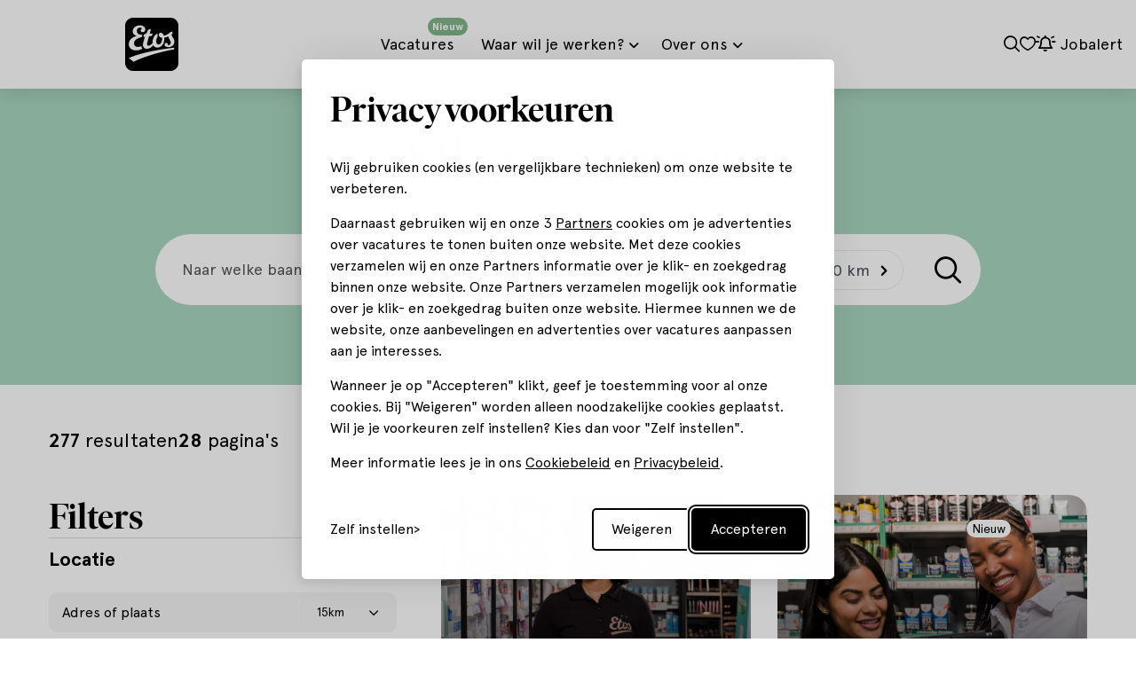

--- FILE ---
content_type: text/html; charset=UTF-8
request_url: https://werk.etos.nl/vacatures/vulploegmedewerker-etos-7709-utrecht-59/solliciteren/
body_size: 12029
content:

<!DOCTYPE html>
<html lang="nl">
<head>
                <script nonce='pn5mJ8zeoGjIuTy9tX4OFA=='>(function (w, d, s, l, i) {
                w[l] = w[l] || [];
                w[l].push({
                    'gtm.start':
                        new Date().getTime(), event: 'gtm.js'
                });
                var f = d.getElementsByTagName(s)[0],
                    j = d.createElement(s), dl = l != 'dataLayer' ? '&l=' + l : '';
                j.async = true;
                j.src =
                    'https://www.googletagmanager.com/gtm.js?id=' + i + dl;
                var n = d.querySelector('[nonce]');
                n && j.setAttribute('nonce', n.nonce || n.getAttribute('nonce'));
                f.parentNode.insertBefore(j, f);
            })(window, document, 'script', 'dataLayer', 'GTM-NXN6WFPV');</script>
    
            <script nonce="pn5mJ8zeoGjIuTy9tX4OFA=="> window.dataLayer = window.dataLayer || []; </script>
    <!-- Google Tag Manager -->
<script nonce="pn5mJ8zeoGjIuTy9tX4OFA==">(function(w,d,s,l,i){w[l]=w[l]||[];w[l].push({'gtm.start':
new Date().getTime(),event:'gtm.js'});var f=d.getElementsByTagName(s)[0],
j=d.createElement(s),dl=l!='dataLayer'?'&l='+l:'';j.async=true;j.src=
'https://www.googletagmanager.com/gtm.js?id='+i+dl;f.parentNode.insertBefore(j,f);
})(window,document,'script','dataLayer','GTM-NXN6WFPV');</script>
<!-- End Google Tag Manager -->

                <meta charset="utf-8">
                    <meta name="viewport" content="width=device-width, initial-scale=1">
                <meta http-equiv="X-UA-Compatible" content="IE=edge"/>
        <meta name="format-detection" content="telephone=no">
                <link rel="alternate" href="https://werk.etos.nl/vacatures/vulploegmedewerker-etos-7709-utrecht-59/solliciteren/" hreflang="nl">
    
            <meta name="serena:original-page-title" content="Etos vacatures | Werk.etos.nl">
    
    <!-- Primary Meta Tags -->
    <title>Etos vacatures | Werk.etos.nl | Etos</title>
<meta name="description" content="Op zoek naar een (bij)baan bij Etos? Hier vind je alle vacatures van Etos. Van bijbaan in de winkel tot carrière op het hoofdkantoor. Bekijk het aanbod!" />

    <!-- Open graph / Facebook -->
    <meta property="og:title" content="Etos vacatures | Werk.etos.nl | Etos" />
<meta property="og:description" content="Op zoek naar een (bij)baan bij Etos? Hier vind je alle vacatures van Etos. Van bijbaan in de winkel tot carrière op het hoofdkantoor. Bekijk het aanbod!" />
<meta property="og:url" content="https://werk.etos.nl/vacatures/vulploegmedewerker-etos-7709-utrecht-59/solliciteren/" />
<meta property="og:image" content="https://werk.etos.nl/media/cache/w1200/uploads/BeeldBlenders%20-%20Jeanet-07%20%283%29.jpg" />
<meta property="og:type" content="website" />

    <script nonce="pn5mJ8zeoGjIuTy9tX4OFA==">
    function playAllVideoBg() {
        $('.is_video_bg').each(function () {
            var id = jQuery(this).find('.screen').attr('id');
            $('#' + id).data("youtubePlayer").onYouTubePlayerAPIReady();
        });
    }
</script>
                                
            
            <link rel="icon" type="image/x-icon" href="/uploads/ETOS_LOGO.png"/>
    
            <link rel="stylesheet" href="/base/build/v5-font-face.css?87e42c8c" nonce="pn5mJ8zeoGjIuTy9tX4OFA==">         <link rel="stylesheet" href="/base/build/fontawesome.css?83174117" nonce="pn5mJ8zeoGjIuTy9tX4OFA==">         <link rel="stylesheet" href="/base/build/fa-regular.css?c74b9f82" nonce="pn5mJ8zeoGjIuTy9tX4OFA==">
        <link rel="stylesheet" href="/base/build/fa-solid.css?9b1fbde3" nonce="pn5mJ8zeoGjIuTy9tX4OFA==">
        <link rel="stylesheet" href="/base/build/fa-light.css?5af75073" nonce="pn5mJ8zeoGjIuTy9tX4OFA==">
        <link rel="stylesheet" href="/base/build/fa-thin.css?e9185397" nonce="pn5mJ8zeoGjIuTy9tX4OFA==">
        <link rel="stylesheet" href="/base/build/fa-brands.css?442f9809" nonce="pn5mJ8zeoGjIuTy9tX4OFA==">
        <link rel="stylesheet" href="/base/build/fa-duotone.css?554aaa5c" nonce="pn5mJ8zeoGjIuTy9tX4OFA==">
        <link rel="stylesheet" href="/base/build/fa-sharp-light.css?f4ff96e7" nonce="pn5mJ8zeoGjIuTy9tX4OFA==">
        <link rel="stylesheet" href="/base/build/fa-sharp-regular.css?3f933645" nonce="pn5mJ8zeoGjIuTy9tX4OFA==">
        <link rel="stylesheet" href="/base/build/fa-sharp-solid.css?2f5e155a" nonce="pn5mJ8zeoGjIuTy9tX4OFA==">
    
                        <link rel="stylesheet" as="style" href="/page/css/serena/contentbox/box.min.css">
        <link rel="stylesheet" as="style" href="/page/css/serena/bootstrap/bootstrap.5.3.min.css"/>
        <link rel="stylesheet" as="style" href="/page/css/serena/states/compiled-states.min.css"/>
        <link rel="stylesheet" href="/build/serena.vendor.css?e910e564" nonce="pn5mJ8zeoGjIuTy9tX4OFA==">
        <link rel="stylesheet" href="/build/serena.main.css?7a396ff8" nonce="pn5mJ8zeoGjIuTy9tX4OFA==">
        <link rel="stylesheet" href="/build/serena.c.components.css?83f6ca35" nonce="pn5mJ8zeoGjIuTy9tX4OFA==">
        <link rel="stylesheet" href="/build/serena.c.inputs.css?91990825" nonce="pn5mJ8zeoGjIuTy9tX4OFA==">
        <link rel="stylesheet" href="/build/serena.c.vacancy.css?5c0292c4" nonce="pn5mJ8zeoGjIuTy9tX4OFA==">
        <link rel="stylesheet" href="/build/serena.l.layouts.css?a848b5a0" nonce="pn5mJ8zeoGjIuTy9tX4OFA==">
        <link rel="stylesheet" href="/build/serena.p.pages.css?dd10273d" nonce="pn5mJ8zeoGjIuTy9tX4OFA==">
                                    <link rel="stylesheet" href="/build/ah.extend.css?df7c4e24" nonce="pn5mJ8zeoGjIuTy9tX4OFA==">
    
    <link rel="stylesheet" href="/build/werkenbijetos.style.extend.css?d663818a" nonce="pn5mJ8zeoGjIuTy9tX4OFA==">

    <link rel="stylesheet" href="/build/serena.p.vacancy.css?79470f7e" nonce="pn5mJ8zeoGjIuTy9tX4OFA==">
    <link rel="stylesheet" href="/build/ah.p.vacancy.css?f6e652fd" nonce="pn5mJ8zeoGjIuTy9tX4OFA==">

    <link rel="stylesheet" href="/build/werkenbijetos.style.p.vacancy.css?1f967667" nonce="pn5mJ8zeoGjIuTy9tX4OFA==">

            <link rel="stylesheet" as="style" href="/theme.css"/>
        <link rel="stylesheet" as="style" href="/theme/theme.1.css"/>
    
                        <link rel="canonical" href="https://werk.etos.nl/vacatures/vulploegmedewerker-etos-7709-utrecht-59/solliciteren/">
            
            
    </head>
<body class=" page page_vacancy-overview site_1">
            <noscript>
            <iframe src="https://www.googletagmanager.com/ns.html?id=GTM-NXN6WFPV"
                    height="0" width="0" style="display:none;visibility:hidden"></iframe>
        </noscript>
    
<!-- Google Tag Manager (noscript) -->
<noscript><iframe src="https://www.googletagmanager.com/ns.html?id=GTM-NXN6WFPV"
height="0" width="0" style="display:none;visibility:hidden"></iframe></noscript>
<!-- End Google Tag Manager (noscript) -->
    




<!-- desktop header -->
        <header id="mainHeader" class="l-col-3 " data-component="MegaMenuToggle">
                                            <div class="is-container container-fluid is-content-fluid">
                            <div class="head">
                    <div class="grid flex-group">
                                                    <div class="site-logo">
            <div class="language-switch-placeholder">
        </div>
        <a href="/"
       title="Etos">
        <img loading="lazy" src="/uploads/ETOS_LOGO.png"
             alt="Etos">
    </a>
    </div>                                                                            
<div class="site-nav">
    <nav class="header-nav">
        <ul>
                                                                                                <li tabindex="0" class="active">

                    <a title="Vacatures" href="/vacatures">
                        <span class="">Vacatures</span>
                            <span class="badge badge-float badge-notification badge--notification-bubble show">Nieuw</span>
                    </a>
    

                </li>
    
                                                                                                <li tabindex="0" class=" has-submenu ">

                    <a title="Waar wil je werken?" href="/waar-wil-je-werken">
                        <span class="">Waar wil je werken?</span>
                    </a>
    

                    <ul>
                                                                                                <li tabindex="0" class="">

                    <a title="Winkel" href="
                                                                                                                            /option/afdeling/winkel
                            "><span>Winkel</span></a>
    

                </li>
    
                                                                                                <li tabindex="0" class="">

                    <a title="Hoofdkantoor" href="
                                                                                                                            /option/afdeling/hoofdkantoor
                            "><span>Hoofdkantoor</span></a>
    

                </li>
    
                                                                                                <li tabindex="0" class="">

                    <a title="Distributie" href="
                                                                                                                            /option/afdeling/distributie
                            "><span>Distributie</span></a>
    

                </li>
    
                            </ul>
                </li>
    
                                                                                                <li tabindex="0" class=" has-submenu ">

                    <a title="Over ons" href="/over-ons">
                        <span class="">Over ons</span>
                    </a>
    

                    <ul>
                                                                                                        <li tabindex="0" class="">

                    <a title="Wat bieden we je?" href="/wat-bieden-we">
                        <span class="">Wat bieden we je?</span>
                    </a>
    

                </li>
    
                                                                                                        <li tabindex="0" class="">

                    <a title="Diversiteit &amp; Inclusie" href="/Diversiteit-Inclusie">
                        <span class="">Diversiteit &amp; Inclusie</span>
                    </a>
    

                </li>
    
                                                                                                        <li tabindex="0" class="">

                    <a title="Ontwikkel je talent" href="/ontwikkel-je-talent">
                        <span class="">Ontwikkel je talent</span>
                    </a>
    

                </li>
    
                                                                                                        <li tabindex="0" class="">

                    <a title="Verhalen" href="/verhalen">
                        <span class="">Verhalen</span>
                    </a>
    

                </li>
    
                                                                                                        <li tabindex="0" class="">

                    <a title="Onze merken" href="/onze-merken">
                        <span class="">Onze merken</span>
                    </a>
    

                </li>
    
                            </ul>
                </li>
    
                    </ul>
    </nav>
</div>                                                                            <div class="user-nav component_button">
                                <div class="actions">
                                    
                            <span class="is-btn is-btn-icon search-toggle navbar-toggle--search">
            <i class="etos-search"></i>
        </span>
                                                <a href="/favorieten"
                   class=" is-btn is-btn-icon favorites-toggle">
            <span data-component="FavoriteCount">
                <i class="etos-heart"></i><span
                        class="d-none">Favorieten</span>
                <div class="badge badge-float badge-notification badge--notification-bubble"
                     data-target="FavoriteCount">0</div>
            </span>
                </a>
                                <a class="is-btn jobalert-toggle is-btn-jobalert is-btn-accent"
           href="/jobalert" data-component="JobAlertModal">
            <i class="far fa-bell-on icon-before"></i><span>Jobalert</span>
                                </a>
                                    </div>
                            </div>
                                            </div>
                </div>
                        <!-- mobile header -->
                            <div data-component="MenuMobile" class="head mobile">
                    <div class="grid flex-group">
                                                    <div class="site-nav">
                                <div class="component_button">
                                    <div class="actions">
                                        <button type="button" id="c-button--slide-left"
                                                class="navbar-toggle c-button--slide-left is-btn is-btn-icon">
                                            <span class="icon-bar"></span>
                                            <span class="icon-bar"></span>
                                            <span class="icon-bar"></span>
                                            <span>Menu</span>
                                        </button>
                                    </div>
                                </div>
                                                            </div>
                                                                            <div class="site-logo">
            <div class="language-switch-placeholder">
        </div>
        <a href="/"
       title="Etos">
        <img loading="lazy" src="/uploads/ETOS_LOGO.png"
             alt="Etos">
    </a>
    </div>                                                                            <div class="user-nav">
                                <div class="component_button">
                                    <div class="actions">
                                        

                                        <a href="/favorieten"
               class=" is-btn is-btn-icon favorites-toggle">
            <span data-component="FavoriteCount">
                <i class="far fa-heart"></i>
                <div class="badge badge-float badge-notification badge--notification-bubble"
                     data-target="FavoriteCount">0</div>
            </span>
            </a>
                                    <a class="is-btn is-btn-icon jobalert-toggle is-btn-jobalert is-btn-accent"
               href="/jobalert" data-component="JobAlertModal">
                <i class="far fa-bell-on"></i>
            </a>
                                                        </div>
                                </div>
                            </div>
                                            </div>
                </div>
                    </div>
                                                                                                                    </header>

<!-- Mobile menu (slideout) -->
    <div class="mobilemenu" id="o-wrapper">
        <nav id="c-menu--slide-left" class="c-menu c-menu--slide-left">
            <div class="head">
                                    <div class="site-logo">
            <div class="language-switch-placeholder">
        </div>
        <a href="/"
       title="Etos">
        <img loading="lazy" src="/uploads/ETOS_LOGO.png"
             alt="Etos">
    </a>
    </div>                    <div class="btn-wrapper">
                        <div class="search">
                            <div class="search-button">
                <span class="is-btn is-btn-icon search-toggle navbar-toggle--search">
                    <i class="far fa-search"></i>
                </span>
                            </div>
                        </div>
                        <button class="c-menu__close navbar-toggle is-btn is-btn-icon">
                            <i class="far fa-times"></i>
                        </button>
                    </div>
                            </div>
            <div class="wrapper">
                                    <ul class="c-menu__items">
                                                                                                                                                <li class="c-menu__item active">
                            <a class="c-menu__link" title="Vacatures"
                   href="/vacatures?_locale=nl">
                    Vacatures
                                            <span class="badge badge-notification badge--notification-bubble show">Nieuw</span>
                                    </a>
            
                    </li>
    
                                                                                                                        <li class="c-menu__item ">
                            <a class="c-menu__link" title="Waar wil je werken?"
                   href="/waar-wil-je-werken?_locale=nl">
                    Waar wil je werken?
                                    </a>
            
                            <span class="submenu-next">
                <i class="far fa-angle-right"></i>
            </span>
                <ul>
                <span class="submenu-back">
                <i class="far fa-angle-left"></i>
                </span>
                                                                                                        <li class="c-menu__item ">
                            <a class="c-menu__link" title="Winkel"
                   href="/option/afdeling/winkel">Winkel</a>
            
                    </li>
    
                                                                                                        <li class="c-menu__item ">
                            <a class="c-menu__link" title="Hoofdkantoor"
                   href="/option/afdeling/hoofdkantoor">Hoofdkantoor</a>
            
                    </li>
    
                                                                                                        <li class="c-menu__item ">
                            <a class="c-menu__link" title="Distributie"
                   href="/option/afdeling/distributie">Distributie</a>
            
                    </li>
    
                                    </ul>
                    </li>
    
                                                                                                                        <li class="c-menu__item ">
                            <a class="c-menu__link" title="Over ons"
                   href="/over-ons?_locale=nl">
                    Over ons
                                    </a>
            
                            <span class="submenu-next">
                <i class="far fa-angle-right"></i>
            </span>
                <ul>
                <span class="submenu-back">
                <i class="far fa-angle-left"></i>
                </span>
                                                                                                                <li class="c-menu__item ">
                            <a class="c-menu__link" title="Wat bieden we je?"
                   href="/wat-bieden-we?_locale=nl">
                    Wat bieden we je?
                                    </a>
            
                    </li>
    
                                                                                                                <li class="c-menu__item ">
                            <a class="c-menu__link" title="Diversiteit &amp; Inclusie"
                   href="/Diversiteit-Inclusie?_locale=nl">
                    Diversiteit &amp; Inclusie
                                    </a>
            
                    </li>
    
                                                                                                                <li class="c-menu__item ">
                            <a class="c-menu__link" title="Ontwikkel je talent"
                   href="/ontwikkel-je-talent?_locale=nl">
                    Ontwikkel je talent
                                    </a>
            
                    </li>
    
                                                                                                                <li class="c-menu__item ">
                            <a class="c-menu__link" title="Verhalen"
                   href="/verhalen?_locale=nl">
                    Verhalen
                                    </a>
            
                    </li>
    
                                                                                                                <li class="c-menu__item ">
                            <a class="c-menu__link" title="Onze merken"
                   href="/onze-merken?_locale=nl">
                    Onze merken
                                    </a>
            
                    </li>
    
                                    </ul>
                    </li>
    
                                            </ul>
                            </div>
        </nav><!-- /c-menu slide-left -->
    </div>
    <div id="c-mask" class="c-mask"></div><!-- /c-mask -->

        <!-- start search overlay -->
    <div class="is-overlay is-overlay--fullscreen search-overlay ">
        <div class="flex-group">
            <div class="component component_overlay-search flex-group">
                <h2 class="section-title">Waar ben je naar op zoek?</h2>
                <form method="get" class="search-form" action="/zoeken">
                    <div class="form-group">
                        <input id="field" class="form-control" type="text" value="" name="q"
                               placeholder="Waar ben je naar op zoek?">
                    </div>
                </form>
                <nav class="overlay-close container-fluid">
                    <div class="flex-group">
                        <a href="#" class="is-btn is-background-color-accent"
                           id="search-submit-trigger">Zoeken
                        </a>
                        <a href="javascript:void(0)" class="is-btn is-btn-link close-btn c-align">
                            <i class="fal fa-times icon-before"></i> Sluiten
                        </a>
                    </div>
                </nav>
            </div>
        </div>
    </div>
    <!-- end searchOverlay -->


    <div id="pagewrapper" class="is-wrapper pagewrapper">
                                                                <div class="page page_vacancy-overview" data-component="SearchVacancy"
             data-facet-limit="5"
             data-limit="10" data-base-url="/vacatures">
                <div class="section is-section is-box layout layout_hero hero">
                    <div class="is-overlay">
                <div class="is-overlay-color" style="display: block;"></div>
                <div class="is-overlay-content"></div>
            </div>
                <div class="is-boxes">
                            <div class="is-box-centered is-content-bottom">
                    <div class="is-container is-content-980">
                        <div>
                            <div class="component component_vacancy-search shape shape-wrapper">
    <div class="search-content">
        <div>
            <h1>Alle vacatures</h1>
            <div data-search-title>
                <span data-count-wrapper class="results" style="display:none;">
                    <span data-count>0</span>
                    <span data-count-title-plural="resultaten"
                          data-count-title-singular="resultaat">resultaten</span>
                </span>
            </div>
        </div>
    </div>
    <div class="search shape-content">
        <div class="search-module">
            <form class="partial partial_default-search-form" data-component="SearchVacancyBox">
                <div class="search-grid">
                    <div class="keyword">
                        <div class="form-group">
                            <input type="text" name="search" class="form-control d-lg-none"
                                   placeholder="Welke baan zoek je?" autocomplete="off">
                            <input type="text" name="search" class="form-control d-none d-lg-block"
                                   placeholder="Naar welke baan ben je op zoek?" autocomplete="off">
                        </div>
                    </div>
                                            <div class="postal-code">
                            <div class="form-group" data-controller="form--location" data-form--location-submit-on-change-value="false">
                                <input id="desktop-vacancy-search-postalcode"
                                        data-controller="form--places-autocomplete" data-form--places-autocomplete-types-value="&#x5B;&quot;locality&quot;,&quot;route&quot;,&quot;sublocality&quot;,&quot;town_square&quot;&#x5D;"
                                        data-form--location-target="autocomplete"
                                       data-form--places-autocomplete-form--location-outlet=".location-form"
                                       type="text"
                                       name="location"
                                       class="form-control"
                                       placeholder="Adres of plaats">
                                <input value="" type="hidden" name="location[name]" id="location-name" data-form--location-target="name">
                                <input value="" type="hidden" name="location[latitude]" id="location-latitude" class="location-latitude" data-form--location-target="latitude">
                                <input value="" type="hidden" name="location[longitude]" id="location-longitude" data-form--location-target="longitude">
                                <input value="desc" type="hidden" name="options[sort_order]" id="sort_order">
                            </div>
                        </div>
                        <div class="location-range">
                            <div class="form-group">
                                <div class="select">
                                    <select name="location[range]" id="desktop-location-range" class="select-select2 search-placeholder-myselect select-select2-all">
                                        <option value="1">1 km</option>
                                        <option value="3">3 km</option>
                                        <option value="5">5 km</option>
                                        <option selected value="10">10 km</option>
                                        <option value="15">15 km</option>
                                        <option value="25">25 km</option>
                                        <option value="30">50 km</option>
                                    </select>
                                </div>
                            </div>
                        </div>
                                        <div class="location">
                        <button class="is-btn is-btn-icon geolocationForm geocode-location" type="button"><i class="fa-solid fa-location-dot"></i></button>
                    </div>
                        <div class="submit">
                            <div class="form-group">
                                <button class="is-btn is-btn-search"
                                        type="submit">
                                    <i class="fa-regular fa-magnifying-glass"></i>
                                </button>
                            </div>
                        </div>
                </div>
            </form>
            <div>
                <div class="filter-trigger trigger">
                    <a href="javascript:void(0)">
                        <i class="fa-light fa-sliders-simple"></i>
                    </a>
                </div>
            </div>
        </div>
    </div>
</div>
                        </div>
                    </div>
                </div>
                    </div>
    </div>
                            <div class="section is-section is-section-auto overview">
                                        <div class="is-boxes">
                        <div class="is-box-centered">
                            <div class="is-container ">
                                                                    <div class="component component_sorting">
                                        <div class="result-pages">
                                            <p data-search-title>
                                                <span data-count-wrapper class="results" style="display:none;">
                                                    <span data-count>0</span> Resultaten
                                                </span>
                                            </p>
                                            <p data-pagination-wrapper style="display:none;">
                                                <span data-pagination-total>0</span> <span>Pagina&#039;s</span>
                                            </p>
                                        </div>
                                    </div>
                                                                <div class="layout layout_content-wrapper">
                                                                            <aside class="layout layout_sidebar">
                                                                                            <div class="block-filters">
                                                                                                        <form action="/vacatures" id="vacancy_options_form"
                                                          method="post" data-component-filters>
                                                                                                                    <script id="facetSelectionTemplate" type="text/x-jsrender" nonce="pn5mJ8zeoGjIuTy9tX4OFA==">
                                                                <%if type == 'facets' && values.length %>
                                                                    <%for values%>
                                                                        <%for values ~filter=title%>
                                                                            <a href="#" data-selected="<%:~filter%>[<%:name%>]" class="tag">
                                                                                <%:name%>
                                                                                <i class="fal fa-times icon-after"></i>
                                                                            </a>
                                                                        <%/for%>
                                                                    <%/for%>
                                                                <%/if%>
                                                                <%if type == 'keyword'%>
                                                                    <a href="#" data-selected="<%:type%>[<%:query%>]" data-tag-type="keyword" class="tag">
                                                                        <%:label%>: <%:query%>
                                                                        <i class="fal fa-times icon-after"></i>
                                                                    </a>
                                                                <%/if%>
                                                                <%if type == 'location'%>
                                                                    <a href="#" data-selected="<%:type%>[<%:location.name%>]" data-tag-type="location" class="tag">
                                                                        <%:location.name%> - <%:location.range%> km
                                                                        <i class="fal fa-times icon-after"></i>
                                                                    </a>
                                                                <%/if%>
                                                            </script>
                                                        
                                                                                                                    <div class="component component_sidebar-headline sidebar-headline mb-0">
                                                                <h2>Filters</h2>
                                                            </div>
                                                            <div id="selected-filters" data-selected-filters
                                                                 style="display:none;"
                                                                 class="component component_filters">
                                                                <div class="card widget widget_selection-tags">
                                                                    <div class="card-body">
                                                                        <div class="tags">
                                                                        </div>
                                                                        <a href="#" title="Verwijder alles"
                                                                           class="remove-all">
                                                                            Verwijder alles
                                                                        </a>
                                                                        <div class="jobalert-toggle-wrapper">
                                                                            <p>Maak een Jobalert aan met deze filters en ontvang een mail als er nieuwe vacatures zijn.</p>
                                                                            <div class="jobalert-toggle">
                                                                                <div class="custom-control custom-switch">
                                                                                    <input type="checkbox"
                                                                                           class="custom-control-input"
                                                                                           data-component="JobAlertModal"
                                                                                           id="customSwitches">
                                                                                    <label class="custom-control-label is-btn is-btn-link"
                                                                                           for="customSwitches">
                                                                                        Verwerk filters in een Jobalert
                                                                                        <i class="far fa-angle-right icon-after"></i>
                                                                                    </label>
                                                                                </div>
                                                                            </div>
                                                                        </div>
                                                                    </div>
                                                                </div>
                                                            </div>
                                                        
                                                                                                                                                                                                                                            <div class="component component_range-slider">
                                                                    <div class="filter-group">
                                                                        <div class="card ">
                                                                            <div class="card-body">
                                                                                <div class="form-horizontal">
                                                                                    <h2>Locatie</h2>
                                                                                    <ul class="checkbox-group list-unstyled" data-controller="form--location" data-form--location-submit-on-change-value="true">
                                                                                        <li>
                                                                                            <input value=""
                                                                                                   type="hidden"
                                                                                                   name="location[name]"
                                                                                                   id="location-name"
                                                                                                   data-name
                                                                                                    data-form--location-target="name">
                                                                                            <input value=""
                                                                                                   type="hidden"
                                                                                                   name="location[latitude]"
                                                                                                   id="location-latitude"
                                                                                                   data-latitude
                                                                                                    data-form--location-target="latitude">
                                                                                            <input value=""
                                                                                                   type="hidden"
                                                                                                   name="location[longitude]"
                                                                                                   id="location-longitude"
                                                                                                   data-longitude
                                                                                                    data-form--location-target="longitude">
                                                                                            <input value="desc"
                                                                                                   type="hidden"
                                                                                                   name="options[sort_order]"
                                                                                                   id="sort_order">
                                                                                            <div class="form-group">
                                                                                                <div class="input-effect">
                                                                                                    <input name=""
                                                                                                           id="location-edit-sidebar"
                                                                                                           class="form-control"
                                                                                                           placeholder=""
                                                                                                           value=""
                                                                                                           type="text"
                                                                                                           data-input
                                                                                                            data-controller="form--places-autocomplete" data-form--places-autocomplete-types-value="&#x5B;&quot;locality&quot;,&quot;route&quot;,&quot;sublocality&quot;,&quot;town_square&quot;&#x5D;"
                                                                                                            data-form--location-target="autocomplete"
                                                                                                    >
                                                                                                    <label for="location-edit-sidebar">Adres of plaats</label>
                                                                                                </div>
                                                                                                <div data-component="DropdownSelector" data-name="location[range]">
    <button class="is-btn" type="button" data-bs-toggle="dropdown" data-bs-flip="false"
            aria-haspopup="true" id="range" aria-expanded="false">
        <span data-button-label>15km</span><i class="far fa-angle-down"></i>
    </button>
    <div class="dropdown-menu" aria-labelledby="range" data-dropdown-menu>
                    <a class="dropdown-item" data-value="1" data-name="location[range]" data-label="1km"
               href="javascript:void(0);">
                1km
            </a>
                    <a class="dropdown-item" data-value="3" data-name="location[range]" data-label="3km"
               href="javascript:void(0);">
                3km
            </a>
                    <a class="dropdown-item" data-value="5" data-name="location[range]" data-label="5km"
               href="javascript:void(0);">
                5km
            </a>
                    <a class="dropdown-item" data-value="10" data-name="location[range]" data-label="10km"
               href="javascript:void(0);">
                10km
            </a>
                    <a class="dropdown-item" data-value="15" data-name="location[range]" data-label="15km"
               href="javascript:void(0);">
                15km
            </a>
                    <a class="dropdown-item" data-value="20" data-name="location[range]" data-label="20km"
               href="javascript:void(0);">
                20km
            </a>
                    <a class="dropdown-item" data-value="50" data-name="location[range]" data-label="50km"
               href="javascript:void(0);">
                50km
            </a>
                    <a class="dropdown-item" data-value="100" data-name="location[range]" data-label="100km"
               href="javascript:void(0);">
                100km
            </a>
            </div>
    <input type="hidden" name="location[range]" value="15" />
</div>
                                                                                            </div>
                                                                                        </li>
                                                                                        <div class="component_vacancy-map-search-button"
                                                                                             data-component="VacancySearchMap"
                                                                                             data-modal-selector="#mapSearchModal">
                                                                                            <div class="is-btn is-btn-show-on-map">
                                                                                                <i class="fa-regular fa-map-location-dot"></i> Bekijk op kaart
                                                                                            </div>
                                                                                        </div>
                                                                                    </ul>
                                                                                </div>
                                                                            </div>
                                                                        </div>
                                                                    </div>
                                                                </div>
                                                                                                                    
                                                                                                                    <div class="component component_filter-block component_filters">
                                                                <div class="filters list">
                                                                    <input value="created"
                                                                           type="hidden"
                                                                           name="sort"
                                                                           id="sort"
                                                                           data-original-value="created"
                                                                    >
                                                                    <input value="DESC"
                                                                           type="hidden"
                                                                           name="sortDir"
                                                                           id="sortDir"
                                                                           data-original-value="DESC"
                                                                    >
                                                                    <script id="nonFilterableFacetTemplate" type="text/x-jsrender" nonce="pn5mJ8zeoGjIuTy9tX4OFA==">
    <%for values ~filter=title%>
        <input type="hidden" name="filters[<%:~filter%>][]" value="<%:name%>" id="<%:~filter%>[<%:name%>]"/>
    <%/for%>
</script>                                                                                                                                            <script id="facetTemplate"
                                                                                type="text/x-jsrender" nonce="pn5mJ8zeoGjIuTy9tX4OFA==">
                                                                            <div class="filter-group card">
                                                                                <div class="card-body">
                                                                                <h2><%:title%></h2>
                                                                                <%if display_type == 'checkboxes' || display_type == ""%>
                                                                                    <ul class="filter-checkbox checkbox-group<%if expanded_strategy == 'expanded_show_more' || expanded_strategy == 'collapsed_show_more' %> collapsed<%/if%>
                                                                                        list-unstyled"
                                                                                        id="<%:slug%>">
                                                                                        <%for values ~filter=title%>
                                                                                            <li><input  class="filter-checkbox"
                                                                                                        id="<%:~filter%>[<%:name%>]"
                                                                                                        name="filters[<%:~filter%>][]"
                                                                                                        value="<%:name%>"
                                                                                                        type="checkbox"
                                                                                                        <%if selected%>
                                                                                                        checked="checked"
                                                                                                        <%/if%>
                                                                                                ><label for="<%:~filter%>[<%:name%>]"><%:name%>
                                                                                                <span class="count"><%:count%></span></label>
                                                                                            </li>
                                                                                        <%/for%>
                                                                                    </ul>
                                                                                    <a href="#"
                                                                                        class="show-more-options"
                                                                                        data-component="ButtonToggle"
                                                                                        data-bs-toggle="button"
                                                                                        data-toggle-default="<%if expanded_strategy == 'expanded_show_more' || expanded_strategy == 'collapsed_show_more'%>more<%else%>less<%/if%>"
                                                                                        data-toggle-more-label="Toon meer" data-toggle-more-icon="fa-plus-circle"
                                                                                    data-toggle-less-label="Toon minder" data-toggle-less-icon="fa-minus-circle"
                                                                                >
                                                                                    <i class="far fa-plus-circle icon-before"></i>
                                                                                    <span>Toon meer</span>
                                                                                </a>
                                                                                <%/if%>
                                                                                <%if display_type == "dropdown" %>
                                                                                    <ul class="filter-checkbox checkbox-group<%if expanded_strategy == 'expanded_show_more' || expanded_strategy == 'collapsed_show_more' %> collapsed<%/if%>
                                                                                    list-unstyled"
                                                                                    id="<%:slug%>">
                                                                                        <div class="dropdown">
                                                                                            <button class="is-btn filter-dropdown dropdown-toggle"
                                                                                                type="button"
                                                                                                id="dropdownMenuButton"
                                                                                                data-bs-toggle="dropdown"
                                                                                                aria-haspopup="true"
                                                                                                aria-expanded="true">
                                                                                                <%if dropdown_title%>
                                                                                                    <%:dropdown_title%>
                                                                                                <%else%>
                                                                                                    <%:title%>
                                                                                                <%/if%>
                                                                                            </button>
                                                                                            <div class="dropdown-menu" aria-labelledby="dropdownMenuButton">
                                                                                                <div class="dropdown-item form-control">
                                                                                                    <input  class="filter-radio"
                                                                                                                id="<%:title%>[clear]"
                                                                                                                name="filters[<%:title%>]"
                                                                                                                value="clear"
                                                                                                                type="radio">
                                                                                                    <label for="<%:title%>[clear]">Geen <span class="text-lowercase"><%:title%></span></label>
                                                                                                </div>
                                                                                                <%for values ~filter=title%>
                                                                                                <div class="dropdown-item form-control">
                                                                                                    <input  class="filter-radio"
                                                                                                                id="<%:~filter%>[<%:name%>]"
                                                                                                                name="filters[<%:~filter%>]"
                                                                                                                value="<%:name%>"
                                                                                                                type="radio"
                                                                                                                <%if selected%>
                                                                                                                checked="checked"
                                                                                                                <%/if%>>
                                                                                                    <label for="<%:~filter%>[<%:name%>]"><%:name%></label>
                                                                                                </div>
                                                                                                <%/for%>
                                                                                            </div>
                                                                                        </div>
                                                                                    </ul>
                                                                                <%/if%>
                                                                            </div>
                                                                        </div>

                                                                        </script>
                                                                                                                                        <div class="filters list" id="facet_list"></div>
                                                                </div>
                                                            </div>
                                                                                                                                                                    </form>
                                                </div>
                                                                                                                                                                                                                                                                                                                                                                                                                                                                                                                            </aside>
                                                                                                                <main id="vacancy-list" class="layout layout_main">
                                                                                            <div class="partial partial_vacancy-overview_list-item_cta" style="display: none;">
    <div class="ck-content"><div class="content-wrapper"><h2>Op zoek naar een baan bij één van <span>onze merken</span>?</h2><p class="large">Bekijk ons overzicht van alle vacatures binnen Ahold Delhaize om snel jouw vacature te vinden.</p><p><a class="is-btn is-btn-outlined-black" href="https://careers.aholddelhaize.nl/vacancies/global-brands/ahold-delhaize-1" target="_blank">Vacatures Ahold Delhaize</a></p></div></div>
</div>
                                                                                                                                                                                    <script id="vacancyTemplate" type="text/x-jsrender" nonce="pn5mJ8zeoGjIuTy9tX4OFA==">
                                                    
    <div data-component="Favorite" data-vacancy-id="<%:id%>"
     class="partial partial_vacancy_list-item <%if featured%>featured<%/if%> ">
            <div class="card">
                            <a href="<%generateUrl id slug/%>" class="card-link"></a>
                <div class="card-img-top img-inline-content">
                    <%if overview_image%>
                    <figure>
                        <img loading="lazy" src="<%:overview_image.w992xh550%>" class="mobile-img img-responsive"/>
                        <img loading="lazy" src="<%:overview_image.w767xh575%>" class="desktop-img img-responsive"/>
                    </figure>
                    <%else overview_images%>
                    <figure>
                        <img loading="lazy" src="<%:overview_images[0].w992xh550%>" class="mobile-img img-responsive"/>
                        <img loading="lazy" src="<%:overview_images[0].w767xh575%>" class="desktop-img img-responsive"/>
                    </figure>
                    <%else%>
                        <figure>
        <img loading="lazy" class="mobile-img img-responsive" src="/build/images/etos_vacancy-image-mobile.jpg">
        <img loading="lazy" class="desktop-img img-responsive" src="/build/images/etos_vacancy-image-desktop.jpg">
    </figure>
                    <%/if%>
                    <div class="inline-content">
                        <div>
                            <div class="title-wrapper">
                                                                    <%if subtitle%>
                                    <%if subtitle.option_values %>
                                    <div class="sub">
                                        <%for subtitle.option_values%>
                                        <%if link%>
                                        <a href="<%:link%>" title="<%:title%>">
                                            <%/if%>
                                            <%:title%>
                                            <%if link%>
                                        </a>
                                        <%/if%>
                                        <%/for%>
                                    </div>
                                    <%/if%>
                                    <%/if%>
                                    <div class="title">
                                        <h2><%:title%></h2>
                                    </div>
                                                            </div>
                        </div>
                        <div class="top-right-favorite-container">
                                                            <div class="badge-container">
                                    <%if new%>
                                    <span class="badge badge-new">
                                <p>Nieuw</p>
                            </span>
                                    <%/if%>
                                    <%if featured%>
                                    <span class="badge badge-topvacancy">
                                <p>Top vacature</p>
                            </span>
                                    <%/if%>
                                </div>
                                            <span class="d-none" data-is-favorited="true">
            <i class="fas fa-heart icon-before"></i>
            <span class=""></span>
        </span>
        <span class="d-none" data-is-favorited="false">
            <i class="far fa-heart icon-before"></i>
            <span class=""></span>
        </span>
        <a data-element-type="image" data-element-label="" data-custom-object='<%:analytics_data.favorite%>' href="javascript:void(0)" class="favourite favorite-add favorite-vacancy "
                                data-button-type="like_btn">
            <i class="far fa-heart icon-before"></i>
            <span class=""></span>
        </a>
    
                                                    </div>
                    </div>
                </div>
                        <div class="card-body vacancy shape-wrapper shape shape-white">
                                                                                                    <div class="vacancy-footer shape-content">
                                                    <div data-format="FooterFormatter" class="options">
                                <ul class="list-unstyled">
                                                                            <%if city %>
                                        <li class="location"><i class="far fa-location-dot fa-fw icon-before"></i><%:address%>, <%:city%></li>
                                        <%/if%>
                                        <%for ~groupOverviewFilters(option_values)%>
                                        <%if option.strategy_on_overview == 1 || option.strategy_on_overview == 2 %>
                                        <%if option.internal_name == 'RCM_hoursWeek' || option.internal_name == 'RCM_MaxhoursWeek' %>
                                        <%if option.internal_name == 'RCM_hoursWeek' %>
                                        <li class="joined" data-option-internal-name="<%:option.internal_name%>">
                                            <i class="<%:option.font_awesome_icon%> fa-fw icon-before"></i>
                                            <%:option.joined_values%>
                                            <%/if%>
                                            <%if option.internal_name == 'RCM_MaxhoursWeek' %>
                                            - <%:option.joined_values%>
                                        </li>
                                        <%/if%>
                                        <%else%>
                                        <li class="joined" data-option-internal-name="<%:option.internal_name%>">
                                            <i class="<%:option.font_awesome_icon%> fa-fw icon-before"></i>
                                            <%:option.joined_values%>
                                        </li>
                                        <%/if%>
                                        <%/if%>
                                        <%/for%>
                                        <%if custom_salary%>
                                        <li><i class="far fa-euro-sign fa-fw icon-before"></i><%:custom_salary%></li>
                                        <%/if%>
                                                                    </ul>
                            </div>
                                                    <div class="view-button view-vacancy">
        <i class="etos-longarrow"></i>
    </div>
                    </div>
                            </div>
        </div>
        </div>









                                                </script>
                                                                                        <div id="ajax-wait" style=""></div>
                                            <div id="vacancy-results" class="component component_results_grid">
                                                <div id="ajax-wait" style=""></div>
                                            </div>
                                                                                            <div class="pagination-wrapper">
                                                    <p data-search-title>
                                                        <span data-count-wrapper class="results" style="display:none;">
                                                            <span data-count>0</span> Resultaten
                                                        </span>
                                                    </p>
                                                    <div class="pagination"></div>
                                                </div>
                                                                                    </main>
                                                                        <div class="clearfix"></div>
                                    <div class="lazyload-trigger"></div>
                                </div>
                            </div>
                                                            <section id="stickyFooter" data-sticky-footer class="component component_sticky-footer">
                                    <nav>
                                        <div class="container-fluid">
                                            <div class="search-wrapper">
                                                <div class="component component_vacancy-search shape shape-wrapper">
    <div class="search-content">
        <div>
            <h1>Alle vacatures</h1>
            <div data-search-title>
                <span data-count-wrapper class="results" style="display:none;">
                    <span data-count>0</span>
                    <span data-count-title-plural="resultaten"
                          data-count-title-singular="resultaat">resultaten</span>
                </span>
            </div>
        </div>
    </div>
    <div class="search shape-content">
        <div class="search-module">
            <form class="partial partial_default-search-form" data-component="SearchVacancyBox">
                <div class="search-grid">
                    <div class="keyword">
                        <div class="form-group">
                            <input type="text" name="search" class="form-control d-lg-none"
                                   placeholder="Welke baan zoek je?" autocomplete="off">
                            <input type="text" name="search" class="form-control d-none d-lg-block"
                                   placeholder="Naar welke baan ben je op zoek?" autocomplete="off">
                        </div>
                    </div>
                                            <div class="postal-code">
                            <div class="form-group" data-controller="form--location" data-form--location-submit-on-change-value="false">
                                <input id="mobile-vacancy-search-postalcode"
                                        data-controller="form--places-autocomplete" data-form--places-autocomplete-types-value="&#x5B;&quot;locality&quot;,&quot;route&quot;,&quot;sublocality&quot;,&quot;town_square&quot;&#x5D;"
                                        data-form--location-target="autocomplete"
                                       data-form--places-autocomplete-form--location-outlet=".location-form"
                                       type="text"
                                       name="location"
                                       class="form-control"
                                       placeholder="Adres of plaats">
                                <input value="" type="hidden" name="location[name]" id="location-name" data-form--location-target="name">
                                <input value="" type="hidden" name="location[latitude]" id="location-latitude" class="location-latitude" data-form--location-target="latitude">
                                <input value="" type="hidden" name="location[longitude]" id="location-longitude" data-form--location-target="longitude">
                                <input value="desc" type="hidden" name="options[sort_order]" id="sort_order">
                            </div>
                        </div>
                        <div class="location-range">
                            <div class="form-group">
                                <div class="select">
                                    <select name="location[range]" id="mobile-location-range" class="select-select2 search-placeholder-myselect select-select2-all">
                                        <option value="1">1 km</option>
                                        <option value="3">3 km</option>
                                        <option value="5">5 km</option>
                                        <option selected value="10">10 km</option>
                                        <option value="15">15 km</option>
                                        <option value="25">25 km</option>
                                        <option value="30">50 km</option>
                                    </select>
                                </div>
                            </div>
                        </div>
                                        <div class="location">
                        <button class="is-btn is-btn-icon geolocationForm geocode-location" type="button"><i class="fa-solid fa-location-dot"></i></button>
                    </div>
                        <div class="submit">
                            <div class="form-group">
                                <button class="is-btn is-btn-search"
                                        type="submit">
                                    <i class="fa-regular fa-magnifying-glass"></i>
                                </button>
                            </div>
                        </div>
                </div>
            </form>
            <div>
                <div class="filter-trigger trigger">
                    <a href="javascript:void(0)">
                        <i class="fa-light fa-sliders-simple"></i>
                    </a>
                </div>
            </div>
        </div>
    </div>
</div>
                                            </div>
                                            <div class="filter-trigger trigger">
                                                <a href="javascript:void(0)">
                                                    <i class="fa-light fa-sliders-simple"></i>
                                                </a>
                                            </div>
                                        </div>
                                    </nav>
                                </section>
                                                                                            <div class="overlay overlay-hugeinc-search ">
        <div class="inner">
            <div class="container-fluid footer-search">
                <div class="component_search component--search"></div>
            </div>
        </div>
        <nav class="overlay-close container-fluid">
            <a href="javascript:void(0)" class="is-btn is-btn-link close-btn c-align">
                <i class="far fa-times icon-before"></i> Sluiten
            </a>
        </nav>
    </div>

                                                                                            <div class="overlay overlay-hugeinc-filters ">
        <div class="inner">
            <div class="container-fluid footer-filters">
            </div>
        </div>
        <nav class="overlay-close container-fluid">
            <a href="javascript:void(0)" class="is-btn is-btn-link close-btn c-align">
                <i class="far fa-times icon-before"></i> Sluiten
            </a>
            <a href="javascript:void(0);" class="close-btn btn is-btn is-btn-results results-count" id="search-submit-trigger"></a>
        </nav>
    </div>

                                                    </div>
                    </div>
                </div>
                                        

<div class="section is-section is-section-auto section_cta">
        <div class="is-boxes">
        <div class="is-box-centered ">
            <div class="is-container is-content-980">
                    <div class="widget widget--siteblocks shape shape-wrapper">
        <div class="shape-content">
<h2>Nog niet de baan gevonden die je zoekt?</h2>

<div>
<p class="large">Maak dan een Jobalert aan en je ontvangt een mail als er nieuwe vacatures zijn.</p>

<div><a class="is-btn is-background-color-black" data-component="JobAlertModal" href="/jobalert">Maak een Jobalert</a></div>
</div>
</div>
    </div>
            </div>
        </div>
    </div>
</div>                <div class="modal fade component component_vacancy-map-search" id="mapSearchModal" tabindex="-1" role="dialog" aria-labelledby="defaultModal" aria-hidden="true">
    <div class="modal-dialog modal-dialog-centered modal-lg" role="document">
        <div class="modal-content">
            <div class="modal-header">
                <button type="button" class="btn-close" data-bs-dismiss="modal">
                    <i class="fa-light fa-xmark"></i>
                </button>
            </div>
            <div data-search-map class="component_vacancy-map-search-map"></div>
            <div class="component_vacancy-map-search-info-window">
                <button type="button" class="btn-close"><i class="fa-light fa-xmark"></i></button>
                <div data-info-window></div>
            </div>
            <script id="vacancyCardTemplate" type="application/x-jsrender" nonce="pn5mJ8zeoGjIuTy9tX4OFA==">
                
    <div data-component="Favorite" data-vacancy-id="<%:id%>"
     class="partial partial_vacancy_list-item <%if featured%>featured<%/if%> ">
            <div class="card">
                            <a href="<%generateUrl id slug/%>" class="card-link"></a>
                <div class="card-img-top img-inline-content">
                    <%if overview_image%>
                    <figure>
                        <img loading="lazy" src="<%:overview_image.w992xh550%>" class="mobile-img img-responsive"/>
                        <img loading="lazy" src="<%:overview_image.w767xh575%>" class="desktop-img img-responsive"/>
                    </figure>
                    <%else overview_images%>
                    <figure>
                        <img loading="lazy" src="<%:overview_images[0].w992xh550%>" class="mobile-img img-responsive"/>
                        <img loading="lazy" src="<%:overview_images[0].w767xh575%>" class="desktop-img img-responsive"/>
                    </figure>
                    <%else%>
                        <figure>
        <img loading="lazy" class="mobile-img img-responsive" src="/build/images/etos_vacancy-image-mobile.jpg">
        <img loading="lazy" class="desktop-img img-responsive" src="/build/images/etos_vacancy-image-desktop.jpg">
    </figure>
                    <%/if%>
                    <div class="inline-content">
                        <div>
                            <div class="title-wrapper">
                                                                    <%if subtitle%>
                                    <%if subtitle.option_values %>
                                    <div class="sub">
                                        <%for subtitle.option_values%>
                                        <%if link%>
                                        <a href="<%:link%>" title="<%:title%>">
                                            <%/if%>
                                            <%:title%>
                                            <%if link%>
                                        </a>
                                        <%/if%>
                                        <%/for%>
                                    </div>
                                    <%/if%>
                                    <%/if%>
                                    <div class="title">
                                        <h2><%:title%></h2>
                                    </div>
                                                            </div>
                        </div>
                        <div class="top-right-favorite-container">
                                                            <div class="badge-container">
                                    <%if new%>
                                    <span class="badge badge-new">
                                <p>Nieuw</p>
                            </span>
                                    <%/if%>
                                    <%if featured%>
                                    <span class="badge badge-topvacancy">
                                <p>Top vacature</p>
                            </span>
                                    <%/if%>
                                </div>
                                            <span class="d-none" data-is-favorited="true">
            <i class="fas fa-heart icon-before"></i>
            <span class=""></span>
        </span>
        <span class="d-none" data-is-favorited="false">
            <i class="far fa-heart icon-before"></i>
            <span class=""></span>
        </span>
        <a data-element-type="image" data-element-label="" data-custom-object='<%:analytics_data.favorite%>' href="javascript:void(0)" class="favourite favorite-add favorite-vacancy "
                                data-button-type="like_btn">
            <i class="far fa-heart icon-before"></i>
            <span class=""></span>
        </a>
    
                                                    </div>
                    </div>
                </div>
                        <div class="card-body vacancy shape-wrapper shape shape-white">
                                                                                                    <div class="vacancy-footer shape-content">
                                                    <div data-format="FooterFormatter" class="options">
                                <ul class="list-unstyled">
                                                                            <%if city %>
                                        <li class="location"><i class="far fa-location-dot fa-fw icon-before"></i><%:address%>, <%:city%></li>
                                        <%/if%>
                                        <%for ~groupOverviewFilters(option_values)%>
                                        <%if option.strategy_on_overview == 1 || option.strategy_on_overview == 2 %>
                                        <%if option.internal_name == 'RCM_hoursWeek' || option.internal_name == 'RCM_MaxhoursWeek' %>
                                        <%if option.internal_name == 'RCM_hoursWeek' %>
                                        <li class="joined" data-option-internal-name="<%:option.internal_name%>">
                                            <i class="<%:option.font_awesome_icon%> fa-fw icon-before"></i>
                                            <%:option.joined_values%>
                                            <%/if%>
                                            <%if option.internal_name == 'RCM_MaxhoursWeek' %>
                                            - <%:option.joined_values%>
                                        </li>
                                        <%/if%>
                                        <%else%>
                                        <li class="joined" data-option-internal-name="<%:option.internal_name%>">
                                            <i class="<%:option.font_awesome_icon%> fa-fw icon-before"></i>
                                            <%:option.joined_values%>
                                        </li>
                                        <%/if%>
                                        <%/if%>
                                        <%/for%>
                                        <%if custom_salary%>
                                        <li><i class="far fa-euro-sign fa-fw icon-before"></i><%:custom_salary%></li>
                                        <%/if%>
                                                                    </ul>
                            </div>
                                                    <div class="view-button view-vacancy">
        <i class="etos-longarrow"></i>
    </div>
                    </div>
                            </div>
        </div>
        </div>
            </script>
            <script id="vacanciesCardTemplate" type="application/x-jsrender" nonce="pn5mJ8zeoGjIuTy9tX4OFA==">
                <div class="card multiple-vacancies">
                    <div class="card-body">
                        <h3>Etos</h3>
                        <p><i class="fa-regular fa-location-dot"></i><%:address%></p>
                        <a class="is-btn is-btn-outlined-primary" href="/vacatures/location/<%:address%>/range/10/latitude/<%:latitude%>/longitude/<%:longitude%>">
                            Bekijk de <%:vacancies.length%> vacatures
                        </a>
                    </div>
                </div>
            </script>
        </div>
    </div>
</div>
                    </div>
        </div>
    

    <footer >
                <div class="is-container is-content-1200">
            <div class="grid">
                                                            <div id="footercolumn" class="footercolumn">
                            <div class="branding">
                                <div class="logos">
                                    <img loading="lazy" class="site-logo" src="/uploads/ETOS_LOGO.png"
                                         alt="Etos">
                                    <img loading="lazy" class="brand-logo" src="/build/images/logo-ahold-delhaize.svg"
                                         alt="Ahold Delhaize">
                                </div>
                                <div class="widget widget--sm widget--sm__default">
            <a href="https://www.facebook.com/etos"
           title="Volg Etos op Facebook"
           target="_blank"><i class="fab fa-fw fa-facebook-f"></i></a>
                    <a href="https://www.linkedin.com/company/etos/mycompany/?viewAsMember=true"
           title="Volg Etos op Linkedin"
           target="_blank"><i class="fab fa-fw fa-linkedin-in"></i></a>
                    <a href="https://www.instagram.com/etos"
           title="Volg Etos op Instagram"
           target="_blank"><i class="fab fa-fw fa-instagram"></i></a>
                </div>                            </div>
                        </div>
                                                                                            <div class="footercolumn">
                                <h2>Informatie</h2>
                                <ul>
                                                                                                                                                                                    <li 
                
                class="active ">

                        <a title="Vacatures" href="
                    /vacatures
                "><span>Vacatures</span>
                            <span class="badge badge-float badge-notification badge--notification-bubble show" data-url="/api/vacancy/get-count"></span>
                    </a>
    

                    </li>
    
                                                                                                                                                <li 
                
                class=" ">

                        <a title="Over ons" href="
                    /over-ons
                "><span>Over ons</span>
                    </a>
    

                    </li>
    
                                                                                                                <li 
                
                class=" ">

                        <a title="Diversiteit &amp; Inclusie" href="/Diversiteit-Inclusie"
           target="_self"><span>Diversiteit &amp; Inclusie</span></a>
    

                    </li>
    
                                                                                                                                                <li 
                
                class=" ">

                        <a title="Ontwikkel je talent" href="
                    /ontwikkel-je-talent
                "><span>Ontwikkel je talent</span>
                    </a>
    

                    </li>
    
                                                                                                                                                <li 
                
                class=" ">

                        <a title="Verhalen" href="
                    /verhalen
                "><span>Verhalen</span>
                    </a>
    

                    </li>
    
                                                                                                                                                <li 
                
                class=" ">

                        <a title="Onze merken" href="
                    /onze-merken
                "><span>Onze merken</span>
                    </a>
    

                    </li>
    
                                                                                                            </ul>
                            </div>
                                                    <div class="footercolumn">
                                <h2>Waar wil je werken?</h2>
                                <ul>
                                                                                                                                                    <li 
                
                class=" ">

                        <a title="Hoofdkantoor" href="/vacatures/afdeling/hoofdkantoor"
           target="_self"><span>Hoofdkantoor</span></a>
    

                    </li>
    
                                                                                                                <li 
                
                class=" ">

                        <a title="Winkel" href="/vacatures/afdeling/winkel"
           target="_self"><span>Winkel</span></a>
    

                    </li>
    
                                                                                                                <li 
                
                class=" ">

                        <a title="Distributie" href="/vacatures/afdeling/distributie"
           target="_self"><span>Distributie</span></a>
    

                    </li>
    
                                                                                                            </ul>
                            </div>
                                                                        </div>
        </div>
                    </footer>
                        <div class="footer-webring">
                <div class="is-container is-content-1200">
                    <ul>
                                                                                                                                                <li 
                
                class=" ">

                        <a title="Disclaimer" href="/Disclaimer" >
                        <span class="">Disclaimer</span>
                                </a>
    

                    </li>
    
                                                                                                                        <li 
                
                class=" ">

                        <a title="Privacybeleid" href="/privacy-statement" >
                        <span class="">Privacybeleid</span>
                                </a>
    

                    </li>
    
                                                                                                                        <li 
                
                class=" ">

                        <a title="Cookie Policy" href="/cookie-policy" >
                        <span class="">Cookie Policy</span>
                                </a>
    

                    </li>
    
                                                                                <li 
                
                class=" ">

                        <a title="Sitemap" href="/sitemap.html"
           target="_self"><span>Sitemap</span></a>
    

                    </li>
    
                                            </ul>
                </div>
            </div>
                        <div class="modal fade" role="dialog" id="maps-modal">
    <div class="modal-dialog modal-lg" role="document">
        <div class="modal-content">
            <div class="modal-body is-padding-0">
                <div class="map-responsive">
                    <div id="map-canvas" style="width: 100%; height: 400px;"></div>
                </div>
            </div>
        </div>
    </div>
</div>    

    <div class="modal fade" id="defaultModal" tabindex="-1" role="dialog" aria-labelledby="defaultModal"
         aria-hidden="true">
        <div class="modal-dialog modal-dialog-centered modal-lg" role="document">
            <div class="modal-content">
                <div class="modal-header">
                    <button type="button" class="btn-close" data-bs-dismiss="modal" aria-label="Close">
                        <span aria-hidden="true"><a class="fal fa-times"></a></span>
                    </button>
                </div>
                <div class="modal-body">
                </div>
            </div>
        </div>
    </div>

    

    <script data-cookieconsent="ignore" nonce="pn5mJ8zeoGjIuTy9tX4OFA==">
        var loadingSpinnerSource = '/assets/contentbox/spinner.svg';
        var loadingBlackSpinnerSource = '/assets/contentbox/spinner-black.svg';

        var masterUrl = "";
        if (masterUrl) {
            window.masterUrl = masterUrl;
        }
        window.langSwitchDesign = 'text';
        window.flags = {"nl":"flag-icon flag-icon-nl","en":"flag-icon flag-icon-gb","de":"flag-icon flag-icon-de","fr":"flag-icon flag-icon-fr"};
        window.googleMapsSettings = {
            map: { styles: [
  {
    "featureType": "administrative.land_parcel",
    "elementType": "labels",
    "stylers": [
      {
        "visibility": "off"
      }
    ]
  },
  {
    "featureType": "poi",
    "elementType": "labels.text",
    "stylers": [
      {
        "visibility": "off"
      }
    ]
  },
  {
    "featureType": "poi.business",
    "stylers": [
      {
        "visibility": "off"
      }
    ]
  },
  {
    "featureType": "poi.park",
    "elementType": "labels.text",
    "stylers": [
      {
        "visibility": "off"
      }
    ]
  },
  {
    "featureType": "road.local",
    "elementType": "labels",
    "stylers": [
      {
        "visibility": "off"
      }
    ]
  }
]
},
            marker: {
url: "/build/images/Etos_Pin.png",
size: {width: 31, height: 41}
},
            selectedMarker: {
url: "/build/images/Etos_Pin.png",
size: {width: 31, height: 41}
}
        };

        
            </script>

        <script async src="https://maps.googleapis.com/maps/api/js?key=AIzaSyDJEo-BLtbiYsotvskybw0ZcnEqhc3yoIA&libraries=places&callback=googleLoaded&loading=async"
            data-cookieconsent="ignore" nonce="pn5mJ8zeoGjIuTy9tX4OFA=="></script>
    <script type="application/javascript" nonce="pn5mJ8zeoGjIuTy9tX4OFA==">
        window.isGoogleLoaded = false;
        function googleLoaded() {
            window.isGoogleLoaded = true;
            const event = new Event('google:loaded');
            document.dispatchEvent(event);
        }
    </script>

        <script src="https://unpkg.com/@googlemaps/markerclustererplus/dist/index.min.js"
            data-cookieconsent="ignore" nonce="pn5mJ8zeoGjIuTy9tX4OFA=="></script>
    <script id="vacancyClickMarkerHandlerTemplate" type="text/x-jsrender" nonce="pn5mJ8zeoGjIuTy9tX4OFA==">
            <h3><%:city%></h3>
<p><%if count > 1%><%trans:"In this city are %s vacancies" count%><%else%><%trans:"In this city is %s vacancy" count%><%/if%></p>
<a href="<%:overviewUrl%>"
    class="is-btn is-background-color-accent is-width-max is-margin-x-0">
    <%if count > 1%><%trans:"Browse %s vacancies" count%><%else%><%trans:"Browse %s vacancy" count%><%/if%>
</a>
<a href="<%generateCompanyUrl companyId companySlug friendly_url /%>"
    class="is-btn is-background-color-accent is-width-max is-margin-top-10 is-margin-x-0">
    <%trans:"Learn more about our office in %s" city%>
</a>



    </script>
    
    <script src="/bundles/fosjsrouting/js/router.js" data-cookieconsent="ignore" nonce="pn5mJ8zeoGjIuTy9tX4OFA=="></script>
    <script src="/js/routing?callback=fos.Router.setData"
            data-cookieconsent="ignore" nonce="pn5mJ8zeoGjIuTy9tX4OFA=="></script>
            <script nonce="pn5mJ8zeoGjIuTy9tX4OFA==">
        window.addEventListener('application:bootstrap', function () {
                Application.settings.stickyHeader = {
    'header': '#stickyFooter',
    'behavior': 'scrollDown',
    'point': '250px',
    };

                        Application.settings.multiMedia = {"vimeo":{"default_parameters":{"title":0,"byline":0,"portrait":0},"autoplay_parameters":{"autoplay":1},"background_parameters":{"background":1}},"youtube":{"default_parameters":{"modestbranding":1,"enablejsapi":1},"autoplay_parameters":{"autoplay":1},"background_parameters":{"autoplay":1,"loop":1,"mute":1}},"kaltura":{"default_parameters":[],"autoplay_parameters":{"config[playback]":"{\"autoplay\":true}"},"background_parameters":[]}}
                    });
    </script>
            <script src="/build/runtime.js?c84a8499" defer nonce="pn5mJ8zeoGjIuTy9tX4OFA=="></script><script src="/build/826.js?5e36e1a0" defer nonce="pn5mJ8zeoGjIuTy9tX4OFA=="></script><script src="/build/918.js?9971cd7e" defer nonce="pn5mJ8zeoGjIuTy9tX4OFA=="></script><script src="/build/ah.script.js?d421fa7a" defer nonce="pn5mJ8zeoGjIuTy9tX4OFA=="></script>
                <script src="/base/build/runtime.js?46f46ee7" data-cookieconsent="ignore" nonce="pn5mJ8zeoGjIuTy9tX4OFA=="></script><script src="/base/build/692.js?af74a1c4" data-cookieconsent="ignore" nonce="pn5mJ8zeoGjIuTy9tX4OFA=="></script><script src="/base/build/869.js?2a8a9448" data-cookieconsent="ignore" nonce="pn5mJ8zeoGjIuTy9tX4OFA=="></script><script src="/base/build/524.js?0109169b" data-cookieconsent="ignore" nonce="pn5mJ8zeoGjIuTy9tX4OFA=="></script><script src="/base/build/749.js?894f4c5e" data-cookieconsent="ignore" nonce="pn5mJ8zeoGjIuTy9tX4OFA=="></script><script src="/base/build/slick-slider.js?c1d2c54f" data-cookieconsent="ignore" nonce="pn5mJ8zeoGjIuTy9tX4OFA=="></script>
        <script src="/base/build/458.js?a12b8f7a" data-cookieconsent="ignore" nonce="pn5mJ8zeoGjIuTy9tX4OFA=="></script><script src="/base/build/select2.js?bac95bdd" data-cookieconsent="ignore" nonce="pn5mJ8zeoGjIuTy9tX4OFA=="></script>
        <script src="/base/build/box.js?c4e3029b" data-cookieconsent="ignore" nonce="pn5mJ8zeoGjIuTy9tX4OFA=="></script>
        <script src="/base/build/jsrender.js?2748368b" data-cookieconsent="ignore" nonce="pn5mJ8zeoGjIuTy9tX4OFA=="></script>
        <script src="/base/build/660.js?c4dbf860" data-cookieconsent="ignore" nonce="pn5mJ8zeoGjIuTy9tX4OFA=="></script><script src="/base/build/translator.js?c9a0adbb" data-cookieconsent="ignore" nonce="pn5mJ8zeoGjIuTy9tX4OFA=="></script>
    <script defer src="https://werk.etos.nl/translations" data-cookieconsent="ignore" nonce="pn5mJ8zeoGjIuTy9tX4OFA=="></script>
            <script src="/build/862.js?67c11d06" defer data-cookieconsent="ignore" nonce="pn5mJ8zeoGjIuTy9tX4OFA=="></script>
            <script src="/build/serena.main.js?26b7c3d2" defer data-cookieconsent="ignore" nonce="pn5mJ8zeoGjIuTy9tX4OFA=="></script>
        <script src="/base/build/335.js?41b0b83c" nonce="pn5mJ8zeoGjIuTy9tX4OFA=="></script><script src="/base/build/798.js?978e5c43" nonce="pn5mJ8zeoGjIuTy9tX4OFA=="></script><script src="/base/build/413.js?14818efa" nonce="pn5mJ8zeoGjIuTy9tX4OFA=="></script><script src="/base/build/stimulus.js?06d3849b" nonce="pn5mJ8zeoGjIuTy9tX4OFA=="></script>
    <script src="/base/build/ckeditor.js?52c26a8c" nonce="pn5mJ8zeoGjIuTy9tX4OFA=="></script>
    <script nonce="pn5mJ8zeoGjIuTy9tX4OFA==">
        window.datepickerCss = ["\/build\/serena.easepick.css?f4fc0374"];
    </script>
    <script data-cookieconsent="ignore" nonce="pn5mJ8zeoGjIuTy9tX4OFA==">window.recaptcha_site_key = '6LeXRREgAAAAAGjACwACos1u_wiiycnt16hk0pak';</script><script type="text/javascript" src="https://www.google.com/recaptcha/api.js?onload=onRecaptchaInit&render=explicit&hl=nl" defer nonce="pn5mJ8zeoGjIuTy9tX4OFA=="></script>

    
    <script src="https://plugins.flockler.com/embed/18eec8a836005b18132ec30c40260cd6/1911262091506b903dc5a8e69772944d" async nonce="pn5mJ8zeoGjIuTy9tX4OFA=="></script>
</body>
</html>


--- FILE ---
content_type: text/css
request_url: https://werk.etos.nl/build/serena.main.css?7a396ff8
body_size: 10994
content:
@import url(https://use.typekit.net/ewo7srz.css);.noUi-target,.noUi-target *{-webkit-touch-callout:none;-webkit-tap-highlight-color:rgba(0,0,0,0);-moz-box-sizing:border-box;box-sizing:border-box;-ms-touch-action:none;touch-action:none;-webkit-user-select:none;-ms-user-select:none;-moz-user-select:none;user-select:none}.noUi-target{position:relative}.noUi-base,.noUi-connects{height:100%;position:relative;width:100%;z-index:1}.noUi-connects{overflow:hidden;z-index:0}.noUi-connect,.noUi-origin{height:100%;position:absolute;right:0;top:0;-ms-transform-origin:0 0;-webkit-transform-origin:0 0;transform-origin:0 0;-webkit-transform-style:preserve-3d;transform-style:flat;width:100%;will-change:transform;z-index:1}.noUi-txt-dir-rtl.noUi-horizontal .noUi-origin{left:0;right:auto}.noUi-vertical .noUi-origin{top:-100%;width:0}.noUi-horizontal .noUi-origin{height:0}.noUi-handle{-webkit-backface-visibility:hidden;backface-visibility:hidden;position:absolute}.noUi-touch-area{height:100%;width:100%}.noUi-state-tap .noUi-connect,.noUi-state-tap .noUi-origin{-webkit-transition:transform .3s;transition:transform .3s}.noUi-state-drag *{cursor:inherit!important}.noUi-horizontal{height:18px}.noUi-horizontal .noUi-handle{height:28px;right:-17px;top:-6px;width:34px}.noUi-vertical{width:18px}.noUi-vertical .noUi-handle{bottom:-17px;height:34px;right:-6px;width:28px}.noUi-txt-dir-rtl.noUi-horizontal .noUi-handle{left:-17px;right:auto}.noUi-target{background:#fafafa;border:1px solid #d3d3d3;border-radius:4px;box-shadow:inset 0 1px 1px #f0f0f0,0 3px 6px -5px #bbb}.noUi-connects{border-radius:3px}.noUi-connect{background:#3fb8af}.noUi-draggable{cursor:ew-resize}.noUi-vertical .noUi-draggable{cursor:ns-resize}.noUi-handle{background:#fff;border:1px solid #d9d9d9;border-radius:3px;box-shadow:inset 0 0 1px #fff,inset 0 1px 7px #ebebeb,0 3px 6px -3px #bbb;cursor:default}.noUi-active{box-shadow:inset 0 0 1px #fff,inset 0 1px 7px #ddd,0 3px 6px -3px #bbb}.noUi-handle:after,.noUi-handle:before{background:#e8e7e6;content:"";display:block;height:14px;left:14px;position:absolute;top:6px;width:1px}.noUi-handle:after{left:17px}.noUi-vertical .noUi-handle:after,.noUi-vertical .noUi-handle:before{height:1px;left:6px;top:14px;width:14px}.noUi-vertical .noUi-handle:after{top:17px}[disabled] .noUi-connect{background:#b8b8b8}[disabled] .noUi-handle,[disabled].noUi-handle,[disabled].noUi-target{cursor:not-allowed}.noUi-pips,.noUi-pips *{-moz-box-sizing:border-box;box-sizing:border-box}.noUi-pips{color:#999;position:absolute}.noUi-value{position:absolute;text-align:center;white-space:nowrap}.noUi-value-sub{color:#ccc;font-size:10px}.noUi-marker{background:#ccc;position:absolute}.noUi-marker-large,.noUi-marker-sub{background:#aaa}.noUi-pips-horizontal{height:80px;left:0;padding:10px 0;top:100%;width:100%}.noUi-value-horizontal{-webkit-transform:translate(-50%,50%);transform:translate(-50%,50%)}.noUi-rtl .noUi-value-horizontal{-webkit-transform:translate(50%,50%);transform:translate(50%,50%)}.noUi-marker-horizontal.noUi-marker{height:5px;margin-left:-1px;width:2px}.noUi-marker-horizontal.noUi-marker-sub{height:10px}.noUi-marker-horizontal.noUi-marker-large{height:15px}.noUi-pips-vertical{height:100%;left:100%;padding:0 10px;top:0}.noUi-value-vertical{padding-left:25px;-webkit-transform:translateY(-50%);transform:translateY(-50%)}.noUi-rtl .noUi-value-vertical{-webkit-transform:translateY(50%);transform:translateY(50%)}.noUi-marker-vertical.noUi-marker{height:2px;margin-top:-1px;width:5px}.noUi-marker-vertical.noUi-marker-sub{width:10px}.noUi-marker-vertical.noUi-marker-large{width:15px}.noUi-tooltip{background:#fff;border:1px solid #d9d9d9;border-radius:3px;color:#000;display:block;padding:5px;position:absolute;text-align:center;white-space:nowrap}.noUi-horizontal .noUi-tooltip{bottom:120%;left:50%;-webkit-transform:translate(-50%);transform:translate(-50%)}.noUi-vertical .noUi-tooltip{right:120%;top:50%;-webkit-transform:translateY(-50%);transform:translateY(-50%)}.noUi-horizontal .noUi-origin>.noUi-tooltip{bottom:10px;left:auto;-webkit-transform:translate(50%);transform:translate(50%)}.noUi-vertical .noUi-origin>.noUi-tooltip{right:28px;top:auto;-webkit-transform:translateY(-18px);transform:translateY(-18px)}.radioslider,.radioslider *,.radioslider :after,.radioslider :before,.radioslider:after,.radioslider:before{-webkit-box-sizing:border-box;box-sizing:border-box}.radioslider{--bar-color:rgba(0,0,0,.15);--fill-color:#37f;--fill-color-inverse:#e6664d;--handle-color:#fff;--dot-size:1.5em;--bar-padding:0.25em;--bar-margin-bottom:1em;--bar-thickness:calc(var(--bar-padding)*2 + var(--dot-size));margin-bottom:1em;padding:.25em;padding:var(--bar-padding);position:relative}.radioslider,.radioslider__item{display:-ms-flexbox;display:flex}.radioslider__item{z-index:1;-ms-flex-pack:center;justify-content:center}.radioslider__input:checked+.radioslider__label{font-weight:700}.radioslider__input:checked+.radioslider__label .radioslider__dot{background-color:#fff;background-color:var(--handle-color)}.radioslider__label{cursor:pointer;display:-ms-flexbox;display:flex}.radioslider__label:focus .radioslider__dot,.radioslider__label:focus-within .radioslider__dot,.radioslider__label:hover .radioslider__dot{-webkit-box-shadow:0 .1em .2em rgba(0,0,0,.33);box-shadow:0 .1em .2em rgba(0,0,0,.33)}.radioslider__label:focus .radioslider__dot.under,.radioslider__label:focus-within .radioslider__dot.under,.radioslider__label:hover .radioslider__dot.under{opacity:1}.radioslider__dot{background-color:#fff;border-radius:99em;display:block;height:1.5em;height:var(--dot-size);-webkit-transition:all .2s;transition:all .2s;width:1.5em;width:var(--dot-size)}.radioslider__dot.under{opacity:.2}.radioslider__text{display:block;overflow-wrap:anywhere;text-align:center;word-break:break-all}.radioslider__bar{background-color:rgba(0,0,0,.15);background-color:var(--bar-color);border-radius:99em;left:0;position:absolute;right:0;top:0;z-index:0}.radioslider__bar.inverse .radioslider__fill{background-color:#e6664d;background-color:var(--fill-color-inverse)}.radioslider__bar.inverse .radioslider__handle{border-color:#e6664d;border-color:var(--fill-color-inverse)}.radioslider__fill{background-color:#37f;background-color:var(--fill-color);display:block;pointer-events:none;position:absolute}.radioslider__fill.offseted.offseted{border-radius:0}.radioslider__handle{background-color:#fff;background-color:var(--handle-color);border:.2em solid var(--fill-color);border-radius:99em;height:2em;height:calc(var(--dot-size) + var(--bar-padding)*2);position:absolute;width:2em;width:calc(var(--dot-size) + var(--bar-padding)*2)}.radioslider__handle_origin{background-color:var(--fill-color)}.radioslider__handle_origin.inverse{background-color:var(--fill-color-inverse)}.radioslider__handle.focused.focused{border-color:rgba(0,0,0,.75);-webkit-box-shadow:0 0 .4em rgba(0,0,0,.33);box-shadow:0 0 .4em rgba(0,0,0,.33)}.radioslider_horizontal{-ms-flex-flow:row;flex-flow:row;-ms-flex-pack:justify;justify-content:space-between;padding-bottom:0}.radioslider_horizontal .radioslider__item{-ms-flex:1 0 0px;flex:1 0 0px}.radioslider_horizontal .radioslider__label{-ms-flex-flow:column;flex-flow:column;-ms-flex-align:center;align-items:center}.radioslider_horizontal .radioslider__text{margin-top:1.25em;margin-top:calc(var(--bar-padding) + var(--bar-margin-bottom))}.radioslider_horizontal .radioslider__bar{height:2em;height:calc(var(--dot-size) + var(--bar-padding)*2)}.radioslider_horizontal .radioslider__handle{-webkit-transform:translateX(-50%);transform:translateX(-50%)}.radioslider_horizontal .radioslider__fill{border-bottom-left-radius:99em;border-top-left-radius:99em;height:100%}.radioslider_vertical{-ms-flex-flow:column;flex-flow:column;-ms-flex-align:start;align-items:flex-start;height:100%;padding-right:0}.radioslider_vertical .radioslider__item{-ms-flex:1 1 auto;flex:1 1 auto}.radioslider_vertical .radioslider__item:last-of-type{-ms-flex:0 1 auto;flex:0 1 auto}.radioslider_vertical .radioslider__label{-ms-flex-flow:row;flex-flow:row}.radioslider_vertical .radioslider__text{margin-left:1.25em;margin-left:calc(var(--bar-padding) + var(--bar-margin-bottom))}.radioslider_vertical .radioslider__bar{bottom:0;width:2em;width:calc(var(--dot-size) + var(--bar-padding)*2)}.radioslider_vertical .radioslider__handle{-webkit-transform:translateY(50%);transform:translateY(50%)}.radioslider_vertical .radioslider__fill{border-bottom-left-radius:99em;border-bottom-right-radius:99em;width:100%}.radioslider_animated .radioslider__fill,.radioslider_animated .radioslider__handle{-webkit-transition:.2s ease-out;transition:.2s ease-out}.radioslider.disabled{-webkit-filter:grayscale(90);filter:grayscale(90)}.radioslider .radioslider__item.disabled,.radioslider.disabled .radioslider__item{cursor:not-allowed}.radioslider .radioslider__item.disabled .radioslider__input,.radioslider .radioslider__item.disabled .radioslider__label,.radioslider.disabled .radioslider__item .radioslider__input,.radioslider.disabled .radioslider__item .radioslider__label{pointer-events:none}.radioslider .radioslider__item.disabled .radioslider__text,.radioslider.disabled .radioslider__item .radioslider__text{opacity:.33;text-decoration:line-through}.radioslider_fit .radioslider__item{-ms-flex-positive:0;flex-grow:0}.radioslider_fit .radioslider__text{width:400%}.radioslider_small{--dot-size:0.7em;--bar-padding:0.15em;--bar-margin-bottom:1em}.radioslider_small .radioslider__dot{height:.7em;height:var(--dot-size);width:.7em;width:var(--dot-size)}.radioslider_small .radioslider__text{margin-top:1.15em;margin-top:calc(var(--bar-padding) + var(--bar-margin-bottom))}.radioslider_small .radioslider__bar,.radioslider_small .radioslider__handle{height:1em;height:calc(var(--dot-size) + var(--bar-padding)*2)}.radioslider_small .radioslider__handle{width:1em;width:calc(var(--dot-size) + var(--bar-padding)*2)}.radioslider_tiny{--dot-size:0.2em;--bar-padding:0.1em;--bar-margin-bottom:1em}.radioslider_tiny .radioslider__dot{height:.2em;height:var(--dot-size);position:relative;width:.2em;width:var(--dot-size)}.radioslider_tiny .radioslider__dot:after{bottom:-1em;content:"";left:-1em;position:absolute;right:-1em;top:-1em}.radioslider_tiny .radioslider__text{margin-top:1.1em;margin-top:calc(var(--bar-padding) + var(--bar-margin-bottom))}.radioslider_tiny .radioslider__bar{height:.4em;height:calc(var(--dot-size) + var(--bar-padding)*2)}.radioslider_tiny .radioslider__handle{height:1.6em;height:calc((var(--dot-size) + (var(--bar-padding)*2))*4);width:1.6em;width:calc((var(--dot-size) + (var(--bar-padding)*2))*4)}.radioslider_tiny .radioslider__handle_origin{height:2em;height:calc(var(--dot-size) + var(--bar-padding)*2);width:2em;width:calc(var(--dot-size) + var(--bar-padding)*2)}.radioslider_tiny.radioslider_horizontal .radioslider__handle{-webkit-transform:translate(-50%,calc(-50% + var(--bar-thickness)/2));transform:translate(-50%,calc(-50% + var(--bar-thickness)/2))}.radioslider__input,.visually-hidden{border:0;clip:rect(0 0 0 0);-webkit-clip-path:polygon(0 0,0 0,0 0,0 0);clip-path:polygon(0 0,0 0,0 0,0 0);height:auto;margin:0;overflow:hidden;padding:0;position:absolute;white-space:nowrap;width:1px}@-webkit-keyframes slide-down{0%{opacity:1}90%{opacity:0}}@-moz-keyframes slide-down{0%{opacity:1}90%{opacity:0}}@-ms-keyframes slide-down{0%{opacity:1}90%{opacity:0}}@-o-keyframes slide-down{0%{opacity:1}90%{opacity:0}}@keyframes slide-down{0%{opacity:1}90%{opacity:0}}.element{-webkit-animation:slide-down 5s 3;-moz-animation:slide-down 5s 3;-ms-animation:slide-down 5s 3;-o-animation:slide-down 5s 3;animation:slide-down 5s 3;background:#000;height:100px;width:100px}.row,.row>*{--bs-gutter-x:calc(var(--column_gutter_width, 15px)*2)}.btn-close{--bs-btn-close-bg:none}.vbox-overlay{--vbox-tools-color:#fff!important}.vbox-backdrop{background-color:var(--primary-color,#f1e3e4)!important}:root{--theme_heading_font-family:"ff-tisa-sans-web-pro",sans-serif;--theme_content_font-family:"ff-tisa-sans-web-pro",sans-serif;--theme_nav_font-family:"ff-tisa-sans-web-pro",sans-serif}body,html{overflow-x:clip}body.scroll-lock{overflow-y:scroll;position:fixed}a[name]{display:block;position:relative;top:-130px;visibility:hidden}a.inactive-link,li.inactive-link>a{cursor:default;pointer-events:none}.is-wrapper{height:calc(100vh - 130px)!important}@media (min-width:1200px){.is-wrapper{height:calc(100vh - 130px)!important}}.icon-delete,.icon-delete i[class*=fa-],.icon-delete i[class^=icon-]{color:orange}hr{border-top:1px solid #ddd}.shadow-1{box-shadow:0 2px 2px rgba(0,0,0,.15)!important}.border-1{border:1px solid #ddd!important}.icon-before{margin-right:5px!important}.icon-after{margin-left:5px!important}.is-content-bg-default{background-color:#fff!important}.bg-info{background-color:#add8e6!important}a{transition:all .25s ease-in-out;-webkit-transition:all .25s ease-in-out;-moz-transition:all .25s ease-in-out;-o-transition:all .25s ease-in-out}.favorite-vacancy.active .fa-heart{animation:heartbeat-medium 1s 2}.favorites-toggle.active:hover .fa-heart,.heartbeat-small{animation:heartbeat-small 1s infinite}.heartbeat-medium{animation:heartbeat-medium 1s infinite}.heartbeat-large{animation:heartbeat-large 1s infinite}@-webkit-keyframes bounce{0%,20%,53%,80%,to{-webkit-transform:translateZ(0);transform:translateZ(0);-webkit-transition-timing-function:cubic-bezier(.215,.61,.355,1);transition-timing-function:cubic-bezier(.215,.61,.355,1)}40%,43%{-webkit-transform:translate3d(0,-30px,0);transform:translate3d(0,-30px,0);-webkit-transition-timing-function:cubic-bezier(.755,.05,.855,.06);transition-timing-function:cubic-bezier(.755,.05,.855,.06)}70%{-webkit-transform:translate3d(0,-15px,0);transform:translate3d(0,-15px,0);-webkit-transition-timing-function:cubic-bezier(.755,.05,.855,.06);transition-timing-function:cubic-bezier(.755,.05,.855,.06)}90%{-webkit-transform:translate3d(0,-4px,0);transform:translate3d(0,-4px,0)}}@keyframes bounce{0%,20%,53%,80%,to{-webkit-transform:translateZ(0);transform:translateZ(0);-webkit-transition-timing-function:cubic-bezier(.215,.61,.355,1);transition-timing-function:cubic-bezier(.215,.61,.355,1)}40%,43%{-webkit-transform:translate3d(0,-30px,0);transform:translate3d(0,-30px,0);-webkit-transition-timing-function:cubic-bezier(.755,.05,.855,.06);transition-timing-function:cubic-bezier(.755,.05,.855,.06)}70%{-webkit-transform:translate3d(0,-15px,0);transform:translate3d(0,-15px,0);-webkit-transition-timing-function:cubic-bezier(.755,.05,.855,.06);transition-timing-function:cubic-bezier(.755,.05,.855,.06)}90%{-webkit-transform:translate3d(0,-4px,0);transform:translate3d(0,-4px,0)}}@-webkit-keyframes bounceIn{0%,20%,40%,60%,80%,to{-webkit-transition-timing-function:cubic-bezier(.215,.61,.355,1);transition-timing-function:cubic-bezier(.215,.61,.355,1)}0%{opacity:0;-webkit-transform:scale3d(.3,.3,.3);transform:scale3d(.3,.3,.3)}20%{-webkit-transform:scale3d(1.1,1.1,1.1);transform:scale3d(1.1,1.1,1.1)}40%{-webkit-transform:scale3d(.9,.9,.9);transform:scale3d(.9,.9,.9)}60%{opacity:1;-webkit-transform:scale3d(1.03,1.03,1.03);transform:scale3d(1.03,1.03,1.03)}80%{-webkit-transform:scale3d(.97,.97,.97);transform:scale3d(.97,.97,.97)}to{opacity:1;-webkit-transform:scaleX(1);transform:scaleX(1)}}@keyframes bounceIn{0%,20%,40%,60%,80%,to{-webkit-transition-timing-function:cubic-bezier(.215,.61,.355,1);transition-timing-function:cubic-bezier(.215,.61,.355,1)}0%{opacity:1;-webkit-transform:scale3d(.3,.3,.3);transform:scale3d(.3,.3,.3)}20%{-webkit-transform:scale3d(1.1,1.1,1.1);transform:scale3d(1.1,1.1,1.1)}40%{-webkit-transform:scale3d(.9,.9,.9);transform:scale3d(.9,.9,.9)}60%{opacity:1;-webkit-transform:scale3d(1.03,1.03,1.03);transform:scale3d(1.03,1.03,1.03)}80%{-webkit-transform:scale3d(.97,.97,.97);transform:scale3d(.97,.97,.97)}to{opacity:1;-webkit-transform:scaleX(1);transform:scaleX(1)}}@keyframes bounceOut{0%{transform:scaleX(1)}25%{transform:scale3d(.95,.95,.95)}50%{transform:scale3d(1.1,1.1,1.1)}to{transform:scale3d(0,0,0)}}@-webkit-keyframes bounceOut{0%{-webkit-transform:scaleX(1);transform:scaleX(1)}25%{-webkit-transform:scale3d(.95,.95,.95);transform:scale3d(.95,.95,.95)}50%{-webkit-transform:scale3d(1.1,1.1,1.1);transform:scale3d(1.1,1.1,1.1)}to{-webkit-transform:scale3d(0,0,0);transform:scale3d(0,0,0)}}@-webkit-keyframes rubberBand{0%{-webkit-transform:scaleX(1);transform:scaleX(1)}30%{-webkit-transform:scale3d(1.25,.75,1);transform:scale3d(1.25,.75,1)}40%{-webkit-transform:scale3d(.75,1.25,1);transform:scale3d(.75,1.25,1)}50%{-webkit-transform:scale3d(1.15,.85,1);transform:scale3d(1.15,.85,1)}65%{-webkit-transform:scale3d(.95,1.05,1);transform:scale3d(.95,1.05,1)}75%{-webkit-transform:scale3d(1.05,.95,1);transform:scale3d(1.05,.95,1)}to{-webkit-transform:scaleX(1);transform:scaleX(1)}}@keyframes rubberBand{0%{-webkit-transform:scaleX(1);transform:scaleX(1)}30%{-webkit-transform:scale3d(1.25,.75,1);transform:scale3d(1.25,.75,1)}40%{-webkit-transform:scale3d(.75,1.25,1);transform:scale3d(.75,1.25,1)}50%{-webkit-transform:scale3d(1.15,.85,1);transform:scale3d(1.15,.85,1)}65%{-webkit-transform:scale3d(.95,1.05,1);transform:scale3d(.95,1.05,1)}75%{-webkit-transform:scale3d(1.05,.95,1);transform:scale3d(1.05,.95,1)}to{-webkit-transform:scaleX(1);transform:scaleX(1)}}@-webkit-keyframes swing{20%{-webkit-transform:rotate(15deg);transform:rotate(15deg)}40%{-webkit-transform:rotate(-10deg);transform:rotate(-10deg)}60%{-webkit-transform:rotate(5deg);transform:rotate(5deg)}80%{-webkit-transform:rotate(-5deg);transform:rotate(-5deg)}to{-webkit-transform:rotate(0deg);transform:rotate(0deg)}}@keyframes swing{20%{-webkit-transform:rotate(15deg);transform:rotate(15deg)}40%{-webkit-transform:rotate(-10deg);transform:rotate(-10deg)}60%{-webkit-transform:rotate(5deg);transform:rotate(5deg)}80%{-webkit-transform:rotate(-5deg);transform:rotate(-5deg)}to{-webkit-transform:rotate(0deg);transform:rotate(0deg)}}@-webkit-keyframes tada{0%{-webkit-transform:scaleX(1);transform:scaleX(1)}10%,20%{-webkit-transform:scale3d(.9,.9,.9) rotate(-3deg);transform:scale3d(.9,.9,.9) rotate(-3deg)}30%,50%,70%,90%{-webkit-transform:scale3d(1.1,1.1,1.1) rotate(3deg);transform:scale3d(1.1,1.1,1.1) rotate(3deg)}40%,60%,80%{-webkit-transform:scale3d(1.1,1.1,1.1) rotate(-3deg);transform:scale3d(1.1,1.1,1.1) rotate(-3deg)}to{-webkit-transform:scaleX(1);transform:scaleX(1)}}@keyframes tada{0%{-webkit-transform:scaleX(1);transform:scaleX(1)}10%,20%{-webkit-transform:scale3d(.9,.9,.9) rotate(-3deg);transform:scale3d(.9,.9,.9) rotate(-3deg)}30%,50%,70%,90%{-webkit-transform:scale3d(1.1,1.1,1.1) rotate(3deg);transform:scale3d(1.1,1.1,1.1) rotate(3deg)}40%,60%,80%{-webkit-transform:scale3d(1.1,1.1,1.1) rotate(-3deg);transform:scale3d(1.1,1.1,1.1) rotate(-3deg)}to{-webkit-transform:scaleX(1);transform:scaleX(1)}}@-webkit-keyframes wobble{0%{-webkit-transform:none;transform:none}15%{-webkit-transform:translate3d(-25%,0,0) rotate(-5deg);transform:translate3d(-25%,0,0) rotate(-5deg)}30%{-webkit-transform:translate3d(20%,0,0) rotate(3deg);transform:translate3d(20%,0,0) rotate(3deg)}45%{-webkit-transform:translate3d(-15%,0,0) rotate(-3deg);transform:translate3d(-15%,0,0) rotate(-3deg)}60%{-webkit-transform:translate3d(10%,0,0) rotate(2deg);transform:translate3d(10%,0,0) rotate(2deg)}75%{-webkit-transform:translate3d(-5%,0,0) rotate(-1deg);transform:translate3d(-5%,0,0) rotate(-1deg)}to{-webkit-transform:none;transform:none}}@keyframes wobble{0%{-webkit-transform:none;transform:none}15%{-webkit-transform:translate3d(-25%,0,0) rotate(-5deg);transform:translate3d(-25%,0,0) rotate(-5deg)}30%{-webkit-transform:translate3d(20%,0,0) rotate(3deg);transform:translate3d(20%,0,0) rotate(3deg)}45%{-webkit-transform:translate3d(-15%,0,0) rotate(-3deg);transform:translate3d(-15%,0,0) rotate(-3deg)}60%{-webkit-transform:translate3d(10%,0,0) rotate(2deg);transform:translate3d(10%,0,0) rotate(2deg)}75%{-webkit-transform:translate3d(-5%,0,0) rotate(-1deg);transform:translate3d(-5%,0,0) rotate(-1deg)}to{-webkit-transform:none;transform:none}}@-webkit-keyframes pulse{0%{-webkit-box-shadow:0 0 0 0 rgba(204,169,44,.4)}70%{-webkit-box-shadow:0 0 0 10px rgba(204,169,44,0)}to{-webkit-box-shadow:0 0 0 0 rgba(204,169,44,0)}}@keyframes pulse{0%{-moz-box-shadow:0 0 0 0 rgba(204,169,44,.4);box-shadow:0 0 0 0 rgba(204,169,44,.4)}70%{-moz-box-shadow:0 0 0 10px rgba(204,169,44,0);box-shadow:0 0 0 10px rgba(204,169,44,0)}to{-moz-box-shadow:0 0 0 0 rgba(204,169,44,0);box-shadow:0 0 0 0 rgba(204,169,44,0)}}@keyframes heartbeat-small{10%{transform:scale(1.2)}}@keyframes heartbeat-medium{10%{transform:scale(1.4)}}@keyframes heartbeat-large{10%{transform:scale(1.8)}}@keyframes bellshake{0%{transform:rotate(0)}15%{transform:rotate(5deg)}30%{transform:rotate(-5deg)}45%{transform:rotate(4deg)}60%{transform:rotate(-4deg)}75%{transform:rotate(2deg)}85%{transform:rotate(-2deg)}92%{transform:rotate(1deg)}to{transform:rotate(0)}}a,abbr,acronym,address,applet,article,aside,audio,b,big,blockquote,body,canvas,caption,center,cite,code,dd,del,details,dfn,div,dl,dt,em,embed,fieldset,figcaption,figure,footer,form,h1,h2,h3,h4,h5,h6,header,hgroup,html,i,iframe,img,ins,kbd,legend,li,mark,menu,nav,object,ol,output,p,pre,q,ruby,s,samp,section,small,span,strike,strong,sub,summary,sup,table,tbody,td,tfoot,th,thead,time,tr,tt,u,ul,var,video{border:0;margin:0;padding:0;vertical-align:baseline}body{background-color:#fff;overflow-x:clip}article,aside,details,figcaption,figure,footer,header,main,nav,section{display:block}body{line-height:1}blockquote,q{quotes:none}table{border-collapse:collapse;border-spacing:0}.is-btn,button{-webkit-appearance:none;background-color:transparent;border:0;cursor:pointer;outline:none}a:hover{text-decoration:none}img{max-width:100%}.is-boxes .is-overlay{z-index:0}html{font-size:var(--root_font-size,10px)}body{color:var(--content-color,#000);font-family:var(--content_font-family,var(--theme_content_font-family));font-size:62.5%;font-size:var(--content_font-size,clamp(1.4rem,2vw,1.6rem))}:is(h1,h2,h3,h4,h5,h6,.h1,.h2,.h3,.h4,.h5,.h6){text-wrap:balance}:is(h1,h2,h3,h4,h5,h6,.h1,.h2,.h3,.h4,.h5,.h6) :is(span,i,b,u,strong,em,font){font-size:inherit}:is(h1,h2,h3,h4,h5,h6,.h1,.h2,.h3,.h4,.h5,.h6) a{color:inherit;font-family:inherit;font-size:inherit;font-weight:inherit}:is(p,a) :is(span,i,b,u,strong,em,font){font-size:inherit}:is(p,li){text-wrap:pretty}h1{color:var(--h1_color,var(--heading-color,#000));font-family:IvarDisplay,sans-serif;font-size:clamp(4rem,5vw,7rem);font-weight:var(--h1_font-weight,800);line-height:var(--h1_line-height,1.2);margin:var(--h1_margin,0 0 20px 0);text-transform:var(--h1_text-transform,none)}@media (min-width:576px){h1{font-size:var(--h1_sm_font-size,clamp(4rem,5vw,7rem));line-height:var(--h1_sm_line-height,var(--h1_line-height,1.2))}}@media (min-width:768px){h1{font-size:var(--h1_md_font-size,clamp(4rem,5vw,7rem));line-height:var(--h1_md_line-height,var(--h1_sm_line-height,var(--h1_line-height,1.2)))}}@media (min-width:992px){h1{font-size:clamp(4rem,5vw,7rem);line-height:var(--h1_lg_line-height,var(--h1_md_line-height,var(--h1_sm_line-height,var(--h1_line-height,1.2))))}}h1.hero{color:var(--h1_hero_color,#fff);font-family:IvarDisplay,sans-serif;font-size:var(--h1_hero_font-size,clamp(4rem,5vw,7rem))!important;font-weight:var(--h1_hero_font-weight,var(--h1_font-weight,800));line-height:var(--h1_hero_line-height,1);margin:var(--h1_hero_margin,0 0 15px 0);text-transform:var(--h1_hero_text-transform,none)}@media (min-width:576px){h1.hero{font-size:var(--h1_hero_sm_font-size,clamp(4rem,5vw,7rem));line-height:var(--h1_hero_sm_line-height,1)}}@media (min-width:768px){h1.hero{font-size:var(--h1_hero_md_font-size,clamp(4rem,5vw,7rem));line-height:var(--h1_hero_md_line-height,1.1)}}@media (min-width:992px){h1.hero{font-size:var(--h1_hero_lg_font-size,clamp(4rem,5vw,7rem));line-height:var(--h1_hero_lg_line-height,1.2)}}h2{color:var(--h2_color,var(--heading-color,#000));font-family:var(--heading_font-family,var(--theme_heading_font-family));font-size:clamp(2.2rem,5vw,4rem)!important;font-weight:var(--h2_font-weight,800);line-height:var(--h2_line-height,1.1);margin:var(--h2_margin,0 0 15px 0);text-transform:var(--h2_text-transform,none)}@media (min-width:576px){h2{font-size:var(--h2_sm_font-size,clamp(2.2rem,5vw,4rem) !important);line-height:var(--h2_sm_line-height,var(--h2_line-height,1.1))}}@media (min-width:768px){h2{font-size:var(--h2_md_font-size,clamp(2.2rem,5vw,4rem) !important);line-height:var(--h2_md_line-height,var(--h2_sm_line-height,var(--h2_line-height,1.1)))}}@media (min-width:992px){h2{font-size:clamp(2.2rem,5vw,4rem)!important;line-height:var(--h2_lg_line-height,1.2)}}h2.hero{color:var(--h2_hero_color,var(--heading-color,#000));font-family:IvarDisplay,sans-serif;font-size:var(--h2_hero_font-size,clamp(2.2rem,5vw,4rem) !important);font-weight:var(--h2_hero_font-weight,var(--h2_font-weight,800));line-height:var(--h2_hero_line-height,1);margin:var(--h2_hero_margin,25px 0 10px 0);text-transform:var(--h2_hero_text-transform,none)}@media (min-width:576px){h2.hero{font-size:var(--h2_hero_sm_font-size,clamp(2.2rem,5vw,4rem) !important);line-height:var(--h2_hero_sm_line-height,1)}}@media (min-width:768px){h2.hero{font-size:var(--h2_hero_md_font-size,clamp(2.2rem,5vw,4rem) !important);line-height:var(--h2_hero_md_line-height,1.1)}}@media (min-width:992px){h2.hero{font-size:var(--h2_hero_lg_font-size,clamp(2.2rem,5vw,4rem) !important);line-height:var(--h2_hero_lg_line-height,1.2)}}h2.section-title{color:var(--h1_color,var(--heading-color,#000));font-family:IvarDisplay,sans-serif;font-size:clamp(2.2rem,5vw,4rem)!important;font-weight:var(--h2_font-weight,800);line-height:var(--h1_line-height,1.2);margin:var(--h2_margin,0 0 15px 0);text-transform:var(--h1_text-transform,none)}@media (min-width:576px){h2.section-title{font-size:clamp(2.2rem,5vw,4rem)!important;line-height:var(--h1_sm_line-height,var(--h1_line-height,1.2))}}@media (min-width:768px){h2.section-title{font-size:clamp(2.2rem,5vw,4rem)!important;line-height:var(--h1_md_line-height,var(--h1_sm_line-height,var(--h1_line-height,1.2)))}}@media (min-width:992px){h2.section-title{font-size:clamp(2.2rem,5vw,4rem)!important;line-height:var(--h1_lg_line-height,var(--h1_md_line-height,var(--h1_sm_line-height,var(--h1_line-height,1.2))))}}h3{color:var(--h3_color,var(--content-color,#000));font-family:var(--heading_font-family,var(--theme_heading_font-family));font-size:clamp(1.8rem,4vw,2.2rem);font-weight:var(--h3_font-weight,700);line-height:var(--h3_line-height,normal);margin:var(--h3_margin,0 0 15px 0);text-transform:var(--h3_text-transform,none)}@media (min-width:576px){h3{font-size:var(--h3_sm_font-size,clamp(1.8rem,4vw,2.2rem));line-height:var(--h3_sm_line-height,normal)}}@media (min-width:768px){h3{font-size:var(--h3_md_font-size,clamp(1.8rem,4vw,2.2rem));line-height:var(--h3_md_line-height,normal)}}@media (min-width:992px){h3{font-size:clamp(1.8rem,4vw,2.2rem);line-height:var(--h3_lg_line-height,normal)}}h4{color:var(--h4_color,inherit);font-size:var(--h4_font-size,1.8rem);font-weight:var(--h4_font-weight,500);line-height:var(--h4_line-height,var(--content_line-height,1.14))}@media (min-width:576px){h4{font-size:var(--content_font-size,clamp(1.4rem,2vw,1.6rem))}}a{color:var(--hyperlink_color,#000);font-family:var(--content_font-family,var(--theme_content_font-family));font-size:var(--content_font-size,clamp(1.4rem,2vw,1.6rem));font-weight:var(--hyperlink_font-weight,300)}a i{text-decoration:none}@media (hover:none){a:hover{color:var(--hyperlink_color,#000)}}@media (hover:hover){a:hover{color:var(--hyperlink_hover_color,var(--secondary-color,#d69a8c));filter:brightness(var(--default-lighten,110%));text-decoration:var(--hyperlink_hover_text-decoration,none)}a:hover i{text-decoration:none}}a:focus{outline:none;text-decoration:var(--hyperlink_focus_text-decoration,none)}a:active,a:focus{filter:brightness(var(--default-lighten,110%))}a:active{text-decoration:var(--hyperlink_active_text-decoration,none)}p{color:var(--content-color,#000);font-family:var(--content_font-family,var(--theme_content_font-family));font-size:var(--content_font-size,clamp(1.4rem,2vw,1.6rem));font-weight:var(--content_font-weight,400);line-height:var(--content_line-height,1.14);margin:0 0 25px}p.small{font-size:var(--content_font-size_small,1.2rem)}p.small a{font-size:inherit!important}p.large{font-size:var(--content_font-size_large,clamp(1.4rem,2vw,2.2rem))}p.large a{font-size:inherit!important}@media (min-width:576px){p{font-size:var(--content_font-size,clamp(1.4rem,2vw,1.6rem));line-height:var(--content_line-height,1.14)}p.large{font-size:var(--content_font-size_large,clamp(1.4rem,2vw,2.2rem))}p.small{font-size:var(--content_font-size_small,1.2rem)}}@media (min-width:768px){p{font-size:var(--content_md_font-size,var(--content_font-size,clamp(1.4rem,2vw,1.6rem)));line-height:var(--content_md_line-height,var(--content_line-height,1.14))}p.large{font-size:var(--content_md_font-size_large,var(--content_font-size_large,clamp(1.4rem,2vw,2.2rem)))}p.small{font-size:var(--content_md_font-size_small,var(--content_font-size_small,1.2rem))}}@media (min-width:992px){p{font-size:var(--content_lg_font-size,var(--content_md_font-size,var(--content_font-size,clamp(1.4rem,2vw,1.6rem))));line-height:var(--content_lg_line-height,var(--content_line-height,1.14))}p.large{font-size:var(--content_lg_font-size_large,var(--content_font-size_large,clamp(1.4rem,2vw,2.2rem)))}p.small{font-size:var(--content_lg_font-size_small,var(--content_font-size_small,1.2rem))}}p a{font-size:inherit}p b,p strong{font-weight:700}blockquote{border-left:none;float:left;margin:0;padding:0;width:100%}blockquote,blockquote p{color:var(--content-color,#000);font-size:var(--content_font-size,clamp(1.4rem,2vw,1.6rem));line-height:var(--content_line-height,1.14);text-align:left}blockquote p{font-weight:800}ul{list-style-position:inside}ul li{color:var(--content-color,#000);font-size:var(--content_font-size,clamp(1.4rem,2vw,1.6rem));font-weight:var(--content_font-weight,400);line-height:var(--content_line-height,1.14)}@media (min-width:576px){ul li{font-size:var(--content_font-size,clamp(1.4rem,2vw,1.6rem))}}@media (min-width:768px){ul li{font-size:var(--content_md_font-size,var(--content_font-size,clamp(1.4rem,2vw,1.6rem)))}}@media (min-width:992px){ul li{font-size:var(--content_lg_font-size,var(--content_md_font-size,var(--content_font-size,clamp(1.4rem,2vw,1.6rem))))}}@media (min-width:1200px){ul li{font-size:var(--content_lg_font-size,var(--content_md_font-size,var(--content_font-size,clamp(1.4rem,2vw,1.6rem))))}}ul li b,ul li strong{font-weight:700}ol{list-style-position:inside}ol li{color:var(--content-color,#000);font-size:var(--content_font-size,clamp(1.4rem,2vw,1.6rem));font-weight:var(--content_font-weight,400);line-height:var(--content_line-height,1.14)}@media (min-width:576px){ol li{font-size:var(--content_font-size,clamp(1.4rem,2vw,1.6rem))}}@media (min-width:768px){ol li{font-size:var(--content_font-size,clamp(1.4rem,2vw,1.6rem))}}@media (min-width:992px){ol li{font-size:var(--content_font-size,clamp(1.4rem,2vw,1.6rem))}}@media (min-width:1200px){ol li{font-size:var(--content_font-size,clamp(1.4rem,2vw,1.6rem))}}ol li b,ol li strong{font-weight:700}main ol,main ul{float:left;margin:var(--main_ul_ol_margin,25px 0);width:100%}main ol li,main ul li{color:var(--content-color,#000);font-weight:var(--content_font-weight,400)}main p{margin:0 0 25px}.component_paragraph ul,.component_paragraph_headline ul,.component_paragraph_image-left ul,.component_paragraph_image-right ul{list-style:outside;margin:var(--main_ul_ol_margin,25px 0);padding-left:18px}.is-background-color-primary{background-color:var(--primary-color,#f1e3e4)!important}@media (hover:hover){.is-background-color-primary.is-btn:hover{filter:brightness(var(--default-lighten,110%))!important}}.is-hover-background-color-primary{transition:all .15s ease-in-out}@media (hover:hover){.is-hover-background-color-primary:hover{background-color:var(--primary-color,#f1e3e4)!important}}.is-hover-background-color-solid-primary{transition:all .2s ease-in-out}@media (hover:hover){.is-hover-background-color-solid-primary:hover{background-color:var(--primary-color,#f1e3e4)!important}.is-hover-background-color-solid-primary.is-btn:hover{filter:brightness(var(--default-lighten,110%))!important}}@media (max-width:767.98px){.is-background-color-mobile-primary{background-color:var(--primary-color,#f1e3e4)!important}}@media (max-width:767.98px) and (hover:hover){.is-background-color-mobile-primary.is-btn:hover{filter:brightness(var(--default-lighten,110%))!important}}@media (min-width:992px){.is-background-color-lg-primary{background-color:var(--primary-color,#f1e3e4)!important}}@media (min-width:992px) and (hover:hover){.is-background-color-lg-primary.is-btn:hover{filter:brightness(var(--default-lighten,110%))!important}}.is-color-primary,.is-color-primary *{color:var(--primary-color,#f1e3e4)!important}@media (max-width:767.98px){.is-color-mobile-primary{color:var(--primary-color,#f1e3e4)!important}}@media (hover:hover){.is-hover-color-primary:hover,.is-hover-color-primary:hover *{color:var(--primary-color,#f1e3e4)!important}}.is-color-after-primary:after,.is-color-before-primary:before{color:var(--primary-color,#f1e3e4)!important}.is-background-color-secondary{background-color:var(--secondary-color,#d69a8c)!important}@media (hover:hover){.is-background-color-secondary.is-btn:hover{filter:brightness(var(--default-lighten,110%))!important}}.is-hover-background-color-secondary{transition:all .15s ease-in-out}@media (hover:hover){.is-hover-background-color-secondary:hover{background-color:var(--secondary-color,#d69a8c)!important}}.is-hover-background-color-solid-secondary{transition:all .2s ease-in-out}@media (hover:hover){.is-hover-background-color-solid-secondary:hover{background-color:var(--secondary-color,#d69a8c)!important}.is-hover-background-color-solid-secondary.is-btn:hover{filter:brightness(var(--default-lighten,110%))!important}}@media (max-width:767.98px){.is-background-color-mobile-secondary{background-color:var(--secondary-color,#d69a8c)!important}}@media (max-width:767.98px) and (hover:hover){.is-background-color-mobile-secondary.is-btn:hover{filter:brightness(var(--default-lighten,110%))!important}}@media (min-width:992px){.is-background-color-lg-secondary{background-color:var(--secondary-color,#d69a8c)!important}}@media (min-width:992px) and (hover:hover){.is-background-color-lg-secondary.is-btn:hover{filter:brightness(var(--default-lighten,110%))!important}}.is-color-secondary,.is-color-secondary *{color:var(--secondary-color,#d69a8c)!important}@media (max-width:767.98px){.is-color-mobile-secondary{color:var(--secondary-color,#d69a8c)!important}}@media (hover:hover){.is-hover-color-secondary:hover,.is-hover-color-secondary:hover *{color:var(--secondary-color,#d69a8c)!important}}.is-color-after-secondary:after,.is-color-before-secondary:before{color:var(--secondary-color,#d69a8c)!important}.is-background-color-tertiary{background-color:var(--tertiary-color,var(--base-color,#f5f5f5))!important}@media (hover:hover){.is-background-color-tertiary.is-btn:hover{filter:brightness(var(--default-lighten,110%))!important}}.is-hover-background-color-tertiary{transition:all .15s ease-in-out}@media (hover:hover){.is-hover-background-color-tertiary:hover{background-color:var(--tertiary-color,var(--base-color,#f5f5f5))!important}}.is-hover-background-color-solid-tertiary{transition:all .2s ease-in-out}@media (hover:hover){.is-hover-background-color-solid-tertiary:hover{background-color:var(--tertiary-color,var(--base-color,#f5f5f5))!important}.is-hover-background-color-solid-tertiary.is-btn:hover{filter:brightness(var(--default-lighten,110%))!important}}@media (max-width:767.98px){.is-background-color-mobile-tertiary{background-color:var(--tertiary-color,var(--base-color,#f5f5f5))!important}}@media (max-width:767.98px) and (hover:hover){.is-background-color-mobile-tertiary.is-btn:hover{filter:brightness(var(--default-lighten,110%))!important}}@media (min-width:992px){.is-background-color-lg-tertiary{background-color:var(--tertiary-color,var(--base-color,#f5f5f5))!important}}@media (min-width:992px) and (hover:hover){.is-background-color-lg-tertiary.is-btn:hover{filter:brightness(var(--default-lighten,110%))!important}}.is-color-tertiary,.is-color-tertiary *{color:var(--tertiary-color,var(--base-color,#f5f5f5))!important}@media (max-width:767.98px){.is-color-mobile-tertiary{color:var(--tertiary-color,var(--base-color,#f5f5f5))!important}}@media (hover:hover){.is-hover-color-tertiary:hover,.is-hover-color-tertiary:hover *{color:var(--tertiary-color,var(--base-color,#f5f5f5))!important}}.is-color-after-tertiary:after,.is-color-before-tertiary:before{color:var(--tertiary-color,var(--base-color,#f5f5f5))!important}.is-background-color-accent{background-color:var(--accent-color,#82b68b)!important}@media (hover:hover){.is-background-color-accent.is-btn:hover{filter:brightness(var(--default-lighten,110%))!important}}.is-hover-background-color-accent{transition:all .15s ease-in-out}@media (hover:hover){.is-hover-background-color-accent:hover{background-color:var(--accent-color,#82b68b)!important}}.is-hover-background-color-solid-accent{transition:all .2s ease-in-out}@media (hover:hover){.is-hover-background-color-solid-accent:hover{background-color:var(--accent-color,#82b68b)!important}.is-hover-background-color-solid-accent.is-btn:hover{filter:brightness(var(--default-lighten,110%))!important}}@media (max-width:767.98px){.is-background-color-mobile-accent{background-color:var(--accent-color,#82b68b)!important}}@media (max-width:767.98px) and (hover:hover){.is-background-color-mobile-accent.is-btn:hover{filter:brightness(var(--default-lighten,110%))!important}}@media (min-width:992px){.is-background-color-lg-accent{background-color:var(--accent-color,#82b68b)!important}}@media (min-width:992px) and (hover:hover){.is-background-color-lg-accent.is-btn:hover{filter:brightness(var(--default-lighten,110%))!important}}.is-color-accent,.is-color-accent *{color:var(--accent-color,#82b68b)!important}@media (max-width:767.98px){.is-color-mobile-accent{color:var(--accent-color,#82b68b)!important}}@media (hover:hover){.is-hover-color-accent:hover,.is-hover-color-accent:hover *{color:var(--accent-color,#82b68b)!important}}.is-color-after-accent:after,.is-color-before-accent:before{color:var(--accent-color,#82b68b)!important}.is-background-color-base{background-color:var(--base-color,#f5f5f5)!important}@media (hover:hover){.is-background-color-base.is-btn:hover{filter:brightness(var(--default-lighten,110%))!important}}.is-hover-background-color-base{transition:all .15s ease-in-out}@media (hover:hover){.is-hover-background-color-base:hover{background-color:var(--base-color,#f5f5f5)!important}}.is-hover-background-color-solid-base{transition:all .2s ease-in-out}@media (hover:hover){.is-hover-background-color-solid-base:hover{background-color:var(--base-color,#f5f5f5)!important}.is-hover-background-color-solid-base.is-btn:hover{filter:brightness(var(--default-lighten,110%))!important}}@media (max-width:767.98px){.is-background-color-mobile-base{background-color:var(--base-color,#f5f5f5)!important}}@media (max-width:767.98px) and (hover:hover){.is-background-color-mobile-base.is-btn:hover{filter:brightness(var(--default-lighten,110%))!important}}@media (min-width:992px){.is-background-color-lg-base{background-color:var(--base-color,#f5f5f5)!important}}@media (min-width:992px) and (hover:hover){.is-background-color-lg-base.is-btn:hover{filter:brightness(var(--default-lighten,110%))!important}}.is-color-base,.is-color-base *{color:var(--base-color,#f5f5f5)!important}@media (max-width:767.98px){.is-color-mobile-base{color:var(--base-color,#f5f5f5)!important}}@media (hover:hover){.is-hover-color-base:hover,.is-hover-color-base:hover *{color:var(--base-color,#f5f5f5)!important}}.is-color-after-base:after,.is-color-before-base:before{color:var(--base-color,#f5f5f5)!important}.is-background-color-blank{background-color:#fff!important}@media (hover:hover){.is-background-color-blank.is-btn:hover{filter:brightness(var(--default-lighten,110%))!important}}.is-hover-background-color-blank{transition:all .15s ease-in-out}@media (hover:hover){.is-hover-background-color-blank:hover{background-color:#fff!important}}.is-hover-background-color-solid-blank{transition:all .2s ease-in-out}@media (hover:hover){.is-hover-background-color-solid-blank:hover{background-color:#fff!important}.is-hover-background-color-solid-blank.is-btn:hover{filter:brightness(var(--default-lighten,110%))!important}}@media (max-width:767.98px){.is-background-color-mobile-blank{background-color:#fff!important}}@media (max-width:767.98px) and (hover:hover){.is-background-color-mobile-blank.is-btn:hover{filter:brightness(var(--default-lighten,110%))!important}}@media (min-width:992px){.is-background-color-lg-blank{background-color:#fff!important}}@media (min-width:992px) and (hover:hover){.is-background-color-lg-blank.is-btn:hover{filter:brightness(var(--default-lighten,110%))!important}}.is-color-blank,.is-color-blank *{color:#fff!important}@media (max-width:767.98px){.is-color-mobile-blank{color:#fff!important}}@media (hover:hover){.is-hover-color-blank:hover,.is-hover-color-blank:hover *{color:#fff!important}}.is-color-after-blank:after,.is-color-before-blank:before{color:#fff!important}.is-background-color-black{background-color:#000!important}@media (hover:hover){.is-background-color-black.is-btn:hover{filter:brightness(var(--default-lighten,110%))!important}}.is-hover-background-color-black{transition:all .15s ease-in-out}@media (hover:hover){.is-hover-background-color-black:hover{background-color:#000!important}}.is-hover-background-color-solid-black{transition:all .2s ease-in-out}@media (hover:hover){.is-hover-background-color-solid-black:hover{background-color:#000!important}.is-hover-background-color-solid-black.is-btn:hover{filter:brightness(var(--default-lighten,110%))!important}}@media (max-width:767.98px){.is-background-color-mobile-black{background-color:#000!important}}@media (max-width:767.98px) and (hover:hover){.is-background-color-mobile-black.is-btn:hover{filter:brightness(var(--default-lighten,110%))!important}}@media (min-width:992px){.is-background-color-lg-black{background-color:#000!important}}@media (min-width:992px) and (hover:hover){.is-background-color-lg-black.is-btn:hover{filter:brightness(var(--default-lighten,110%))!important}}.is-color-black,.is-color-black *{color:#000!important}@media (max-width:767.98px){.is-color-mobile-black{color:#000!important}}@media (hover:hover){.is-hover-color-black:hover,.is-hover-color-black:hover *{color:#000!important}}.is-color-after-black:after,.is-color-before-black:before{color:#000!important}.is-background-color-separator{background-color:var(--separator-color,#e1e1e1)!important}@media (hover:hover){.is-background-color-separator.is-btn:hover{filter:brightness(var(--default-lighten,110%))!important}}.is-hover-background-color-separator{transition:all .15s ease-in-out}@media (hover:hover){.is-hover-background-color-separator:hover{background-color:var(--separator-color,#e1e1e1)!important}}.is-hover-background-color-solid-separator{transition:all .2s ease-in-out}@media (hover:hover){.is-hover-background-color-solid-separator:hover{background-color:var(--separator-color,#e1e1e1)!important}.is-hover-background-color-solid-separator.is-btn:hover{filter:brightness(var(--default-lighten,110%))!important}}@media (max-width:767.98px){.is-background-color-mobile-separator{background-color:var(--separator-color,#e1e1e1)!important}}@media (max-width:767.98px) and (hover:hover){.is-background-color-mobile-separator.is-btn:hover{filter:brightness(var(--default-lighten,110%))!important}}@media (min-width:992px){.is-background-color-lg-separator{background-color:var(--separator-color,#e1e1e1)!important}}@media (min-width:992px) and (hover:hover){.is-background-color-lg-separator.is-btn:hover{filter:brightness(var(--default-lighten,110%))!important}}.is-color-separator,.is-color-separator *{color:var(--separator-color,#e1e1e1)!important}@media (max-width:767.98px){.is-color-mobile-separator{color:var(--separator-color,#e1e1e1)!important}}@media (hover:hover){.is-hover-color-separator:hover,.is-hover-color-separator:hover *{color:var(--separator-color,#e1e1e1)!important}}.is-color-after-separator:after,.is-color-before-separator:before{color:var(--separator-color,#e1e1e1)!important}.is-background-color-content{background-color:var(--content-color,#000)!important}@media (hover:hover){.is-background-color-content.is-btn:hover{filter:brightness(var(--default-lighten,110%))!important}}.is-hover-background-color-content{transition:all .15s ease-in-out}@media (hover:hover){.is-hover-background-color-content:hover{background-color:var(--content-color,#000)!important}}.is-hover-background-color-solid-content{transition:all .2s ease-in-out}@media (hover:hover){.is-hover-background-color-solid-content:hover{background-color:var(--content-color,#000)!important}.is-hover-background-color-solid-content.is-btn:hover{filter:brightness(var(--default-lighten,110%))!important}}@media (max-width:767.98px){.is-background-color-mobile-content{background-color:var(--content-color,#000)!important}}@media (max-width:767.98px) and (hover:hover){.is-background-color-mobile-content.is-btn:hover{filter:brightness(var(--default-lighten,110%))!important}}@media (min-width:992px){.is-background-color-lg-content{background-color:var(--content-color,#000)!important}}@media (min-width:992px) and (hover:hover){.is-background-color-lg-content.is-btn:hover{filter:brightness(var(--default-lighten,110%))!important}}.is-color-content,.is-color-content *{color:var(--content-color,#000)!important}@media (max-width:767.98px){.is-color-mobile-content{color:var(--content-color,#000)!important}}@media (hover:hover){.is-hover-color-content:hover,.is-hover-color-content:hover *{color:var(--content-color,#000)!important}}.is-color-after-content:after,.is-color-before-content:before{color:var(--content-color,#000)!important}.is-background-color-heading{background-color:var(--heading-color,#000)!important}@media (hover:hover){.is-background-color-heading.is-btn:hover{filter:brightness(var(--default-lighten,110%))!important}}.is-hover-background-color-heading{transition:all .15s ease-in-out}@media (hover:hover){.is-hover-background-color-heading:hover{background-color:var(--heading-color,#000)!important}}.is-hover-background-color-solid-heading{transition:all .2s ease-in-out}@media (hover:hover){.is-hover-background-color-solid-heading:hover{background-color:var(--heading-color,#000)!important}.is-hover-background-color-solid-heading.is-btn:hover{filter:brightness(var(--default-lighten,110%))!important}}@media (max-width:767.98px){.is-background-color-mobile-heading{background-color:var(--heading-color,#000)!important}}@media (max-width:767.98px) and (hover:hover){.is-background-color-mobile-heading.is-btn:hover{filter:brightness(var(--default-lighten,110%))!important}}@media (min-width:992px){.is-background-color-lg-heading{background-color:var(--heading-color,#000)!important}}@media (min-width:992px) and (hover:hover){.is-background-color-lg-heading.is-btn:hover{filter:brightness(var(--default-lighten,110%))!important}}.is-color-heading,.is-color-heading *{color:var(--heading-color,#000)!important}@media (max-width:767.98px){.is-color-mobile-heading{color:var(--heading-color,#000)!important}}@media (hover:hover){.is-hover-color-heading:hover,.is-hover-color-heading:hover *{color:var(--heading-color,#000)!important}}.is-color-after-heading:after,.is-color-before-heading:before{color:var(--heading-color,#000)!important}.is-background-color-danger{background-color:red!important}@media (hover:hover){.is-background-color-danger.is-btn:hover{filter:brightness(var(--default-lighten,110%))!important}}.is-hover-background-color-danger{transition:all .15s ease-in-out}@media (hover:hover){.is-hover-background-color-danger:hover{background-color:red!important}}.is-hover-background-color-solid-danger{transition:all .2s ease-in-out}@media (hover:hover){.is-hover-background-color-solid-danger:hover{background-color:red!important}.is-hover-background-color-solid-danger.is-btn:hover{filter:brightness(var(--default-lighten,110%))!important}}@media (max-width:767.98px){.is-background-color-mobile-danger{background-color:red!important}}@media (max-width:767.98px) and (hover:hover){.is-background-color-mobile-danger.is-btn:hover{filter:brightness(var(--default-lighten,110%))!important}}@media (min-width:992px){.is-background-color-lg-danger{background-color:red!important}}@media (min-width:992px) and (hover:hover){.is-background-color-lg-danger.is-btn:hover{filter:brightness(var(--default-lighten,110%))!important}}.is-color-danger,.is-color-danger *{color:red!important}@media (max-width:767.98px){.is-color-mobile-danger{color:red!important}}@media (hover:hover){.is-hover-color-danger:hover,.is-hover-color-danger:hover *{color:red!important}}.is-color-after-danger:after,.is-color-before-danger:before{color:red!important}.is-background-color-warning{background-color:orange!important}@media (hover:hover){.is-background-color-warning.is-btn:hover{filter:brightness(var(--default-lighten,110%))!important}}.is-hover-background-color-warning{transition:all .15s ease-in-out}@media (hover:hover){.is-hover-background-color-warning:hover{background-color:orange!important}}.is-hover-background-color-solid-warning{transition:all .2s ease-in-out}@media (hover:hover){.is-hover-background-color-solid-warning:hover{background-color:orange!important}.is-hover-background-color-solid-warning.is-btn:hover{filter:brightness(var(--default-lighten,110%))!important}}@media (max-width:767.98px){.is-background-color-mobile-warning{background-color:orange!important}}@media (max-width:767.98px) and (hover:hover){.is-background-color-mobile-warning.is-btn:hover{filter:brightness(var(--default-lighten,110%))!important}}@media (min-width:992px){.is-background-color-lg-warning{background-color:orange!important}}@media (min-width:992px) and (hover:hover){.is-background-color-lg-warning.is-btn:hover{filter:brightness(var(--default-lighten,110%))!important}}.is-color-warning,.is-color-warning *{color:orange!important}@media (max-width:767.98px){.is-color-mobile-warning{color:orange!important}}@media (hover:hover){.is-hover-color-warning:hover,.is-hover-color-warning:hover *{color:orange!important}}.is-color-after-warning:after,.is-color-before-warning:before{color:orange!important}.is-background-color-info{background-color:#add8e6!important}@media (hover:hover){.is-background-color-info.is-btn:hover{filter:brightness(var(--default-lighten,110%))!important}}.is-hover-background-color-info{transition:all .15s ease-in-out}@media (hover:hover){.is-hover-background-color-info:hover{background-color:#add8e6!important}}.is-hover-background-color-solid-info{transition:all .2s ease-in-out}@media (hover:hover){.is-hover-background-color-solid-info:hover{background-color:#add8e6!important}.is-hover-background-color-solid-info.is-btn:hover{filter:brightness(var(--default-lighten,110%))!important}}@media (max-width:767.98px){.is-background-color-mobile-info{background-color:#add8e6!important}}@media (max-width:767.98px) and (hover:hover){.is-background-color-mobile-info.is-btn:hover{filter:brightness(var(--default-lighten,110%))!important}}@media (min-width:992px){.is-background-color-lg-info{background-color:#add8e6!important}}@media (min-width:992px) and (hover:hover){.is-background-color-lg-info.is-btn:hover{filter:brightness(var(--default-lighten,110%))!important}}.is-color-info,.is-color-info *{color:#add8e6!important}@media (max-width:767.98px){.is-color-mobile-info{color:#add8e6!important}}@media (hover:hover){.is-hover-color-info:hover,.is-hover-color-info:hover *{color:#add8e6!important}}.is-color-after-info:after,.is-color-before-info:before{color:#add8e6!important}.is-background-color-success{background-color:green!important}@media (hover:hover){.is-background-color-success.is-btn:hover{filter:brightness(var(--default-lighten,110%))!important}}.is-hover-background-color-success{transition:all .15s ease-in-out}@media (hover:hover){.is-hover-background-color-success:hover{background-color:green!important}}.is-hover-background-color-solid-success{transition:all .2s ease-in-out}@media (hover:hover){.is-hover-background-color-solid-success:hover{background-color:green!important}.is-hover-background-color-solid-success.is-btn:hover{filter:brightness(var(--default-lighten,110%))!important}}@media (max-width:767.98px){.is-background-color-mobile-success{background-color:green!important}}@media (max-width:767.98px) and (hover:hover){.is-background-color-mobile-success.is-btn:hover{filter:brightness(var(--default-lighten,110%))!important}}@media (min-width:992px){.is-background-color-lg-success{background-color:green!important}}@media (min-width:992px) and (hover:hover){.is-background-color-lg-success.is-btn:hover{filter:brightness(var(--default-lighten,110%))!important}}.is-color-success,.is-color-success *{color:green!important}@media (max-width:767.98px){.is-color-mobile-success{color:green!important}}@media (hover:hover){.is-hover-color-success:hover,.is-hover-color-success:hover *{color:green!important}}.is-color-after-success:after,.is-color-before-success:before{color:green!important}.is-background-color-default{background-color:var(--default-color,var(--tertiary-color,var(--base-color,#f5f5f5)))!important}@media (hover:hover){.is-background-color-default.is-btn:hover{filter:brightness(var(--default-lighten,110%))!important}}.is-hover-background-color-default{transition:all .15s ease-in-out}@media (hover:hover){.is-hover-background-color-default:hover{background-color:var(--default-color,var(--tertiary-color,var(--base-color,#f5f5f5)))!important}}.is-hover-background-color-solid-default{transition:all .2s ease-in-out}@media (hover:hover){.is-hover-background-color-solid-default:hover{background-color:var(--default-color,var(--tertiary-color,var(--base-color,#f5f5f5)))!important}.is-hover-background-color-solid-default.is-btn:hover{filter:brightness(var(--default-lighten,110%))!important}}@media (max-width:767.98px){.is-background-color-mobile-default{background-color:var(--default-color,var(--tertiary-color,var(--base-color,#f5f5f5)))!important}}@media (max-width:767.98px) and (hover:hover){.is-background-color-mobile-default.is-btn:hover{filter:brightness(var(--default-lighten,110%))!important}}@media (min-width:992px){.is-background-color-lg-default{background-color:var(--default-color,var(--tertiary-color,var(--base-color,#f5f5f5)))!important}}@media (min-width:992px) and (hover:hover){.is-background-color-lg-default.is-btn:hover{filter:brightness(var(--default-lighten,110%))!important}}.is-color-default,.is-color-default *{color:var(--default-color,var(--tertiary-color,var(--base-color,#f5f5f5)))!important}@media (max-width:767.98px){.is-color-mobile-default{color:var(--default-color,var(--tertiary-color,var(--base-color,#f5f5f5)))!important}}@media (hover:hover){.is-hover-color-default:hover,.is-hover-color-default:hover *{color:var(--default-color,var(--tertiary-color,var(--base-color,#f5f5f5)))!important}}.is-color-after-default:after,.is-color-before-default:before{color:var(--default-color,var(--tertiary-color,var(--base-color,#f5f5f5)))!important}.is-background-color-border{background-color:#ddd!important}@media (hover:hover){.is-background-color-border.is-btn:hover{filter:brightness(var(--default-lighten,110%))!important}}.is-hover-background-color-border{transition:all .15s ease-in-out}@media (hover:hover){.is-hover-background-color-border:hover{background-color:#ddd!important}}.is-hover-background-color-solid-border{transition:all .2s ease-in-out}@media (hover:hover){.is-hover-background-color-solid-border:hover{background-color:#ddd!important}.is-hover-background-color-solid-border.is-btn:hover{filter:brightness(var(--default-lighten,110%))!important}}@media (max-width:767.98px){.is-background-color-mobile-border{background-color:#ddd!important}}@media (max-width:767.98px) and (hover:hover){.is-background-color-mobile-border.is-btn:hover{filter:brightness(var(--default-lighten,110%))!important}}@media (min-width:992px){.is-background-color-lg-border{background-color:#ddd!important}}@media (min-width:992px) and (hover:hover){.is-background-color-lg-border.is-btn:hover{filter:brightness(var(--default-lighten,110%))!important}}.is-color-border,.is-color-border *{color:#ddd!important}@media (max-width:767.98px){.is-color-mobile-border{color:#ddd!important}}@media (hover:hover){.is-hover-color-border:hover,.is-hover-color-border:hover *{color:#ddd!important}}.is-color-after-border:after,.is-color-before-border:before{color:#ddd!important}.is-background-color-hyperlink{background-color:var(--hyperlink_color,#000)!important}@media (hover:hover){.is-background-color-hyperlink.is-btn:hover{filter:brightness(var(--default-lighten,110%))!important}}.is-hover-background-color-hyperlink{transition:all .15s ease-in-out}@media (hover:hover){.is-hover-background-color-hyperlink:hover{background-color:var(--hyperlink_color,#000)!important}}.is-hover-background-color-solid-hyperlink{transition:all .2s ease-in-out}@media (hover:hover){.is-hover-background-color-solid-hyperlink:hover{background-color:var(--hyperlink_color,#000)!important}.is-hover-background-color-solid-hyperlink.is-btn:hover{filter:brightness(var(--default-lighten,110%))!important}}@media (max-width:767.98px){.is-background-color-mobile-hyperlink{background-color:var(--hyperlink_color,#000)!important}}@media (max-width:767.98px) and (hover:hover){.is-background-color-mobile-hyperlink.is-btn:hover{filter:brightness(var(--default-lighten,110%))!important}}@media (min-width:992px){.is-background-color-lg-hyperlink{background-color:var(--hyperlink_color,#000)!important}}@media (min-width:992px) and (hover:hover){.is-background-color-lg-hyperlink.is-btn:hover{filter:brightness(var(--default-lighten,110%))!important}}.is-color-hyperlink,.is-color-hyperlink *{color:var(--hyperlink_color,#000)!important}@media (max-width:767.98px){.is-color-mobile-hyperlink{color:var(--hyperlink_color,#000)!important}}@media (hover:hover){.is-hover-color-hyperlink:hover,.is-hover-color-hyperlink:hover *{color:var(--hyperlink_color,#000)!important}}.is-color-after-hyperlink:after,.is-color-before-hyperlink:before{color:var(--hyperlink_color,#000)!important}@media (hover:hover){.is-background-color-transparent.is-btn:hover{filter:brightness(var(--default-lighten,110%))!important}}.is-hover-background-color-transparent{transition:all .15s ease-in-out}@media (hover:hover){.is-hover-background-color-transparent:hover{background-color:transparent!important}}.is-hover-background-color-solid-transparent{transition:all .2s ease-in-out}@media (hover:hover){.is-hover-background-color-solid-transparent:hover{background-color:transparent!important}.is-hover-background-color-solid-transparent.is-btn:hover{filter:brightness(var(--default-lighten,110%))!important}}@media (max-width:767.98px){.is-background-color-mobile-transparent{background-color:transparent!important}}@media (max-width:767.98px) and (hover:hover){.is-background-color-mobile-transparent.is-btn:hover{filter:brightness(var(--default-lighten,110%))!important}}.is-background-color-mobile-transparent{background-color:transparent!important}@media (min-width:992px){.is-background-color-lg-transparent{background-color:transparent!important}}@media (min-width:992px) and (hover:hover){.is-background-color-lg-transparent.is-btn:hover{filter:brightness(var(--default-lighten,110%))!important}}@media (min-width:992px){.is-background-color-lg-up-transparent{background-color:transparent!important}}.is-color-transparent,.is-color-transparent *{color:transparent!important}@media (max-width:767.98px){.is-color-mobile-transparent{color:transparent!important}}@media (hover:hover){.is-hover-color-transparent:hover,.is-hover-color-transparent:hover *{color:transparent!important}}.is-color-after-transparent:after,.is-color-before-transparent:before{color:transparent!important}.is-background-color-transparent{background:none!important;background-color:transparent!important}@media (hover:hover){.is-hover-background-color-transparent.is-btn:hover,.is-hover-background-color-transparent:hover{background:none!important;background-color:transparent!important}}.is-border-color-primary{border-color:var(--primary-color,#f1e3e4)!important}@media (hover:hover){.is-hover-border-color-primary:hover{border-color:var(--primary-color,#f1e3e4)!important}}.is-border-color-secondary{border-color:var(--secondary-color,#d69a8c)!important}@media (hover:hover){.is-hover-border-color-secondary:hover{border-color:var(--secondary-color,#d69a8c)!important}}.is-border-color-tertiary{border-color:var(--tertiary-color,var(--base-color,#f5f5f5))!important}@media (hover:hover){.is-hover-border-color-tertiary:hover{border-color:var(--tertiary-color,var(--base-color,#f5f5f5))!important}}.is-border-color-accent{border-color:var(--accent-color,#82b68b)!important}@media (hover:hover){.is-hover-border-color-accent:hover{border-color:var(--accent-color,#82b68b)!important}}.is-border-color-base{border-color:var(--base-color,#f5f5f5)!important}@media (hover:hover){.is-hover-border-color-base:hover{border-color:var(--base-color,#f5f5f5)!important}}.is-border-color-blank{border-color:#fff!important}@media (hover:hover){.is-hover-border-color-blank:hover{border-color:#fff!important}}.is-border-color-black{border-color:#000!important}@media (hover:hover){.is-hover-border-color-black:hover{border-color:#000!important}}.is-border-color-separator{border-color:var(--separator-color,#e1e1e1)!important}@media (hover:hover){.is-hover-border-color-separator:hover{border-color:var(--separator-color,#e1e1e1)!important}}.is-border-color-content{border-color:var(--content-color,#000)!important}@media (hover:hover){.is-hover-border-color-content:hover{border-color:var(--content-color,#000)!important}}.is-border-color-heading{border-color:var(--heading-color,#000)!important}@media (hover:hover){.is-hover-border-color-heading:hover{border-color:var(--heading-color,#000)!important}}.is-border-color-danger{border-color:red!important}@media (hover:hover){.is-hover-border-color-danger:hover{border-color:red!important}}.is-border-color-warning{border-color:orange!important}@media (hover:hover){.is-hover-border-color-warning:hover{border-color:orange!important}}.is-border-color-info{border-color:#add8e6!important}@media (hover:hover){.is-hover-border-color-info:hover{border-color:#add8e6!important}}.is-border-color-success{border-color:green!important}@media (hover:hover){.is-hover-border-color-success:hover{border-color:green!important}}.is-border-color-default{border-color:var(--default-color,var(--tertiary-color,var(--base-color,#f5f5f5)))!important}@media (hover:hover){.is-hover-border-color-default:hover{border-color:var(--default-color,var(--tertiary-color,var(--base-color,#f5f5f5)))!important}}.is-border-color-border{border-color:#ddd!important}@media (hover:hover){.is-hover-border-color-border:hover{border-color:#ddd!important}}.is-border-color-hyperlink{border-color:var(--hyperlink_color,#000)!important}@media (hover:hover){.is-hover-border-color-hyperlink:hover{border-color:var(--hyperlink_color,#000)!important}}.is-border-color-transparent{border-color:transparent!important}@media (hover:hover){.is-hover-border-color-transparent:hover{border-color:transparent!important}}.is-btn-outlined-primary{background:transparent!important;border:var(--button-outlined_border,1px solid) var(--primary-color,#f1e3e4)!important;color:var(--primary-color,#f1e3e4)!important}@media (hover:hover){.is-btn-outlined-primary:not(.is-btn-outlined-blank):hover,.is-btn-outlined-primary:not(.is-btn-outlined-blank):hover *,.is-btn-outlined-primary:not(.is-btn-outlined-blank):hover i{color:#fff!important}.is-btn-outlined-primary:hover{background:var(--primary-color,#f1e3e4)!important;color:var(--primary-color,#f1e3e4)!important}}.is-btn-outlined-secondary{background:transparent!important;border:var(--button-outlined_border,1px solid) var(--secondary-color,#d69a8c)!important;color:var(--secondary-color,#d69a8c)!important}@media (hover:hover){.is-btn-outlined-secondary:not(.is-btn-outlined-blank):hover,.is-btn-outlined-secondary:not(.is-btn-outlined-blank):hover *,.is-btn-outlined-secondary:not(.is-btn-outlined-blank):hover i{color:#fff!important}.is-btn-outlined-secondary:hover{background:var(--secondary-color,#d69a8c)!important;color:var(--primary-color,#f1e3e4)!important}}.is-btn-outlined-tertiary{background:transparent!important;border:var(--button-outlined_border,1px solid) var(--tertiary-color,var(--base-color,#f5f5f5))!important;color:var(--tertiary-color,var(--base-color,#f5f5f5))!important}@media (hover:hover){.is-btn-outlined-tertiary:not(.is-btn-outlined-blank):hover,.is-btn-outlined-tertiary:not(.is-btn-outlined-blank):hover *,.is-btn-outlined-tertiary:not(.is-btn-outlined-blank):hover i{color:#fff!important}.is-btn-outlined-tertiary:hover{background:var(--tertiary-color,var(--base-color,#f5f5f5))!important;color:var(--primary-color,#f1e3e4)!important}}.is-btn-outlined-accent{background:transparent!important;border:var(--button-outlined_border,1px solid) var(--accent-color,#82b68b)!important;color:var(--accent-color,#82b68b)!important}@media (hover:hover){.is-btn-outlined-accent:not(.is-btn-outlined-blank):hover,.is-btn-outlined-accent:not(.is-btn-outlined-blank):hover *,.is-btn-outlined-accent:not(.is-btn-outlined-blank):hover i{color:#fff!important}.is-btn-outlined-accent:hover{background:var(--accent-color,#82b68b)!important;color:var(--primary-color,#f1e3e4)!important}}.is-btn-outlined-base{background:transparent!important;border:var(--button-outlined_border,1px solid) var(--base-color,#f5f5f5)!important;color:var(--base-color,#f5f5f5)!important}@media (hover:hover){.is-btn-outlined-base:not(.is-btn-outlined-blank):hover,.is-btn-outlined-base:not(.is-btn-outlined-blank):hover *,.is-btn-outlined-base:not(.is-btn-outlined-blank):hover i{color:#fff!important}.is-btn-outlined-base:hover{background:var(--base-color,#f5f5f5)!important;color:var(--primary-color,#f1e3e4)!important}}.is-btn-outlined-blank{background:transparent!important;border:var(--button-outlined_border,1px solid) #fff!important;color:#fff!important}@media (hover:hover){.is-btn-outlined-blank:not(.is-btn-outlined-blank):hover,.is-btn-outlined-blank:not(.is-btn-outlined-blank):hover *,.is-btn-outlined-blank:not(.is-btn-outlined-blank):hover i{color:#fff!important}.is-btn-outlined-blank:hover{background:#fff!important;color:var(--primary-color,#f1e3e4)!important}}.is-btn-outlined-black{background:transparent!important;border:var(--button-outlined_border,1px solid) #000!important;color:#000!important}@media (hover:hover){.is-btn-outlined-black:not(.is-btn-outlined-blank):hover,.is-btn-outlined-black:not(.is-btn-outlined-blank):hover *,.is-btn-outlined-black:not(.is-btn-outlined-blank):hover i{color:#fff!important}.is-btn-outlined-black:hover{background:#000!important;color:var(--primary-color,#f1e3e4)!important}}.is-btn-outlined-separator{background:transparent!important;border:var(--button-outlined_border,1px solid) var(--separator-color,#e1e1e1)!important;color:var(--separator-color,#e1e1e1)!important}@media (hover:hover){.is-btn-outlined-separator:not(.is-btn-outlined-blank):hover,.is-btn-outlined-separator:not(.is-btn-outlined-blank):hover *,.is-btn-outlined-separator:not(.is-btn-outlined-blank):hover i{color:#fff!important}.is-btn-outlined-separator:hover{background:var(--separator-color,#e1e1e1)!important;color:var(--primary-color,#f1e3e4)!important}}.is-btn-outlined-content{background:transparent!important;border:var(--button-outlined_border,1px solid) var(--content-color,#000)!important;color:var(--content-color,#000)!important}@media (hover:hover){.is-btn-outlined-content:not(.is-btn-outlined-blank):hover,.is-btn-outlined-content:not(.is-btn-outlined-blank):hover *,.is-btn-outlined-content:not(.is-btn-outlined-blank):hover i{color:#fff!important}.is-btn-outlined-content:hover{background:var(--content-color,#000)!important;color:var(--primary-color,#f1e3e4)!important}}.is-btn-outlined-heading{background:transparent!important;border:var(--button-outlined_border,1px solid) var(--heading-color,#000)!important;color:var(--heading-color,#000)!important}@media (hover:hover){.is-btn-outlined-heading:not(.is-btn-outlined-blank):hover,.is-btn-outlined-heading:not(.is-btn-outlined-blank):hover *,.is-btn-outlined-heading:not(.is-btn-outlined-blank):hover i{color:#fff!important}.is-btn-outlined-heading:hover{background:var(--heading-color,#000)!important;color:var(--primary-color,#f1e3e4)!important}}.is-btn-outlined-danger{background:transparent!important;border:var(--button-outlined_border,1px solid) red!important;color:red!important}@media (hover:hover){.is-btn-outlined-danger:not(.is-btn-outlined-blank):hover,.is-btn-outlined-danger:not(.is-btn-outlined-blank):hover *,.is-btn-outlined-danger:not(.is-btn-outlined-blank):hover i{color:#fff!important}.is-btn-outlined-danger:hover{background:red!important;color:var(--primary-color,#f1e3e4)!important}}.is-btn-outlined-warning{background:transparent!important;border:var(--button-outlined_border,1px solid) orange!important;color:orange!important}@media (hover:hover){.is-btn-outlined-warning:not(.is-btn-outlined-blank):hover,.is-btn-outlined-warning:not(.is-btn-outlined-blank):hover *,.is-btn-outlined-warning:not(.is-btn-outlined-blank):hover i{color:#fff!important}.is-btn-outlined-warning:hover{background:orange!important;color:var(--primary-color,#f1e3e4)!important}}.is-btn-outlined-info{background:transparent!important;border:var(--button-outlined_border,1px solid) #add8e6!important;color:#add8e6!important}@media (hover:hover){.is-btn-outlined-info:not(.is-btn-outlined-blank):hover,.is-btn-outlined-info:not(.is-btn-outlined-blank):hover *,.is-btn-outlined-info:not(.is-btn-outlined-blank):hover i{color:#fff!important}.is-btn-outlined-info:hover{background:#add8e6!important;color:var(--primary-color,#f1e3e4)!important}}.is-btn-outlined-success{background:transparent!important;border:var(--button-outlined_border,1px solid) green!important;color:green!important}@media (hover:hover){.is-btn-outlined-success:not(.is-btn-outlined-blank):hover,.is-btn-outlined-success:not(.is-btn-outlined-blank):hover *,.is-btn-outlined-success:not(.is-btn-outlined-blank):hover i{color:#fff!important}.is-btn-outlined-success:hover{background:green!important;color:var(--primary-color,#f1e3e4)!important}}.is-btn-outlined-default{background:transparent!important;border:var(--button-outlined_border,1px solid) var(--default-color,var(--tertiary-color,var(--base-color,#f5f5f5)))!important;color:var(--default-color,var(--tertiary-color,var(--base-color,#f5f5f5)))!important}@media (hover:hover){.is-btn-outlined-default:not(.is-btn-outlined-blank):hover,.is-btn-outlined-default:not(.is-btn-outlined-blank):hover *,.is-btn-outlined-default:not(.is-btn-outlined-blank):hover i{color:#fff!important}.is-btn-outlined-default:hover{background:var(--default-color,var(--tertiary-color,var(--base-color,#f5f5f5)))!important;color:var(--primary-color,#f1e3e4)!important}}.is-btn-outlined-border{background:transparent!important;border:var(--button-outlined_border,1px solid) #ddd!important;color:#ddd!important}@media (hover:hover){.is-btn-outlined-border:not(.is-btn-outlined-blank):hover,.is-btn-outlined-border:not(.is-btn-outlined-blank):hover *,.is-btn-outlined-border:not(.is-btn-outlined-blank):hover i{color:#fff!important}.is-btn-outlined-border:hover{background:#ddd!important;color:var(--primary-color,#f1e3e4)!important}}.is-btn-outlined-hyperlink{background:transparent!important;border:var(--button-outlined_border,1px solid) var(--hyperlink_color,#000)!important;color:var(--hyperlink_color,#000)!important}@media (hover:hover){.is-btn-outlined-hyperlink:not(.is-btn-outlined-blank):hover,.is-btn-outlined-hyperlink:not(.is-btn-outlined-blank):hover *,.is-btn-outlined-hyperlink:not(.is-btn-outlined-blank):hover i{color:#fff!important}.is-btn-outlined-hyperlink:hover{background:var(--hyperlink_color,#000)!important;color:var(--primary-color,#f1e3e4)!important}}.is-btn-outlined-transparent{background:transparent!important;border:var(--button-outlined_border,1px solid) transparent!important;color:transparent!important}@media (hover:hover){.is-btn-outlined-transparent:not(.is-btn-outlined-blank):hover,.is-btn-outlined-transparent:not(.is-btn-outlined-blank):hover *,.is-btn-outlined-transparent:not(.is-btn-outlined-blank):hover i{color:#fff!important}.is-btn-outlined-transparent:hover{background:transparent!important;color:var(--primary-color,#f1e3e4)!important}}

--- FILE ---
content_type: text/css
request_url: https://werk.etos.nl/build/serena.c.components.css?83f6ca35
body_size: 20288
content:
body.overlay-open{overflow-y:hidden}.overlay{background:var(--primary-color,#f1e3e4);height:100%;left:0;overflow-y:auto;position:fixed;top:0;width:100%;z-index:9999}.overlay .inner{background:transparent linear-gradient(to bottom,rgba(72,88,92,0) 0,var(--primary-color,#f1e3e4) 100%) repeat scroll 0 0;height:calc(100% - 130px)}.overlay .inner .widget{padding-bottom:20px}.overlay .inner .widget>h2:first-child{color:#fff}.overlay .inner .widget .filter-group h2{margin-top:0}.overlay .inner .search-vacancies-form{left:15px;position:absolute;right:15px;top:22%}.overlay .inner .search-bar{background:#fff;border-bottom:none;display:block}.overlay .inner input,.overlay .inner select{border:1px solid #fafafa}.overlay .inner .recent-search{display:none}.overlay .block{background:#fff;border-radius:5px;float:left}.overlay nav{font-size:3rem;position:relative;text-align:center;top:20%;-webkit-transform:translateY(-20%);transform:translateY(-20%)}@media (min-width:576px){.overlay nav{font-size:5rem;top:50%;-webkit-transform:translateY(-50%);transform:translateY(-50%)}}.overlay nav ul{height:100%;list-style:none;margin:0 auto;padding:0;position:relative}.overlay nav ul li{display:block;padding:10px 0 25px;position:relative}.overlay nav ul li a{color:#fff;display:inline;font-weight:var(--content_font-weight,400);line-height:1.3rem;padding:15px 0 20px;position:relative}.overlay nav ul li a:after{background:#fff;bottom:15px;content:"";height:3px;left:50%;position:absolute;-webkit-transform:translateX(-50%);transform:translateX(-50%);transition:all .35s ease 0s;width:0}.overlay nav ul li a:hover{color:#fff;display:inline;opacity:1}.overlay nav ul li a:hover:after{width:100%}.overlay nav ul li ul{display:none;margin-bottom:5px}.overlay nav ul li ul a{font-size:1.8rem;padding:0 0 10px}.overlay nav ul li.current a,.overlay nav ul li:hover>a{color:#fff}.is-overlay-gradient{background:-webkit-gradient(linear,left top,right bottom,from(var(--primary-color,#f1e3e4)),to(var(--secondary-color,#d69a8c)));background:-webkit-linear-gradient(125deg,var(--primary-color,#f1e3e4),var(--secondary-color,#d69a8c));background:-moz-linear-gradient(top,var(--primary-color,#f1e3e4),var(--secondary-color,#d69a8c));background:-ms-linear-gradient(125deg,var(--primary-color,#f1e3e4),var(--secondary-color,#d69a8c));background:-o-linear-gradient(125deg,var(--primary-color,#f1e3e4),var(--secondary-color,#d69a8c));background:linear-gradient(125deg,var(--primary-color,#f1e3e4),var(--secondary-color,#d69a8c))}.is-overlay-gradient,.is-overlay-gradient-reverse{filter:progid:DXImageTransform.Microsoft.gradient(startColorstr="$start-color",endColorstr="$end-color");height:100%;width:100%;zoom:1;opacity:.9}.is-overlay-gradient-reverse{background:-webkit-gradient(linear,left top,right bottom,from(var(--secondary-color,#d69a8c)),to(var(--primary-color,#f1e3e4)));background:-webkit-linear-gradient(125deg,var(--secondary-color,#d69a8c),var(--primary-color,#f1e3e4));background:-moz-linear-gradient(top,var(--secondary-color,#d69a8c),var(--primary-color,#f1e3e4));background:-ms-linear-gradient(125deg,var(--secondary-color,#d69a8c),var(--primary-color,#f1e3e4));background:-o-linear-gradient(125deg,var(--secondary-color,#d69a8c),var(--primary-color,#f1e3e4));background:linear-gradient(125deg,var(--secondary-color,#d69a8c),var(--primary-color,#f1e3e4))}.is-overlay--fullscreen{bottom:0;left:0;opacity:0;overflow:hidden;position:fixed;right:0;top:0;transition:all .15s ease-in-out;-webkit-transition:all .15s ease-in-out;-moz-transition:all .15s ease-in-out;-o-transition:all .15s ease-in-out;visibility:hidden;z-index:9999}.is-overlay--fullscreen h2{color:#fff;margin:0 0 25px}@media (min-width:576px){.is-overlay--fullscreen{z-index:1050}}.is-overlay--fullscreen .flex-group{align-items:center;display:flex;flex-direction:column;height:100%;justify-content:center;padding:25px;width:100%}@media (min-width:576px){.is-overlay--fullscreen .flex-group{flex-direction:column}}.is-overlay--fullscreen .flex-group form{width:100%}@media (min-width:576px){.is-overlay--fullscreen .flex-group form{width:50%}}.is-overlay--fullscreen .flex-group form .form-control{border:none}.is-overlay--fullscreen .overlay-close{background:transparent;padding:0}@media (min-width:576px){.is-overlay--fullscreen .overlay-close{position:relative}}.is-overlay--fullscreen .overlay-close .flex-group{flex-direction:column;flex-wrap:wrap;padding:0}.is-overlay--fullscreen .overlay-close .flex-group .close-btn{color:#fff;font-size:1.6rem;font-weight:400;margin-top:40px}.is-overlay--fullscreen__active{background:var(--primary-color,#f1e3e4);opacity:1;visibility:visible}@media (min-width:576px){.is-overlay--fullscreen__active{background:var(--primary-color,#f1e3e4)}}.is-overlay .is-overlay-gradient{background:-webkit-gradient(linear,left top,right bottom,from(var(--primary-color,#f1e3e4)),to(var(--secondary-color,#d69a8c)));background:-webkit-linear-gradient(125deg,var(--primary-color,#f1e3e4),var(--secondary-color,#d69a8c));background:-moz-linear-gradient(top,var(--primary-color,#f1e3e4),var(--secondary-color,#d69a8c));background:-ms-linear-gradient(125deg,var(--primary-color,#f1e3e4),var(--secondary-color,#d69a8c));background:-o-linear-gradient(125deg,var(--primary-color,#f1e3e4),var(--secondary-color,#d69a8c));background:linear-gradient(125deg,var(--primary-color,#f1e3e4),var(--secondary-color,#d69a8c))}.is-overlay .is-overlay-gradient,.is-overlay .is-overlay-gradient-reverse{filter:progid:DXImageTransform.Microsoft.gradient(startColorstr="$start-color",endColorstr="$end-color");zoom:1;opacity:.9}.is-overlay .is-overlay-gradient-reverse{background:-webkit-gradient(linear,left top,right bottom,from(var(--secondary-color,#d69a8c)),to(var(--primary-color,#f1e3e4)));background:-webkit-linear-gradient(125deg,var(--secondary-color,#d69a8c),var(--primary-color,#f1e3e4));background:-moz-linear-gradient(top,var(--secondary-color,#d69a8c),var(--primary-color,#f1e3e4));background:-ms-linear-gradient(125deg,var(--secondary-color,#d69a8c),var(--primary-color,#f1e3e4));background:-o-linear-gradient(125deg,var(--secondary-color,#d69a8c),var(--primary-color,#f1e3e4));background:linear-gradient(125deg,var(--secondary-color,#d69a8c),var(--primary-color,#f1e3e4))}.is-overlay .is-overlay-bg{background-position:50% 60%;background-repeat:no-repeat;background-size:cover;height:100%;left:0;position:absolute;top:0;width:100%}.is-overlay .is-overlay-bg.is-parallax{background-attachment:fixed;background-position:50% 15px}.overlay-hugeinc-filters,.overlay-hugeinc-search{opacity:0;-webkit-transition:opacity .5s,visibility 0s .5s;transition:opacity .5s,visibility 0s .5s;visibility:hidden}.overlay-hugeinc-filters.open,.overlay-hugeinc-search.open{opacity:1;-webkit-transition:opacity .5s;transition:opacity .5s;visibility:visible}.overlay-hugeinc-filters.open ul,.overlay-hugeinc-search.open ul{opacity:1;-webkit-transform:rotateX(0deg);transform:rotateX(0deg)}.overlay-hugeinc-filters .block-filters,.overlay-hugeinc-search .block-filters{padding-bottom:100px}.overlay-hugeinc-filters .overlay-close .col-12,.overlay-hugeinc-search .overlay-close .col-12{display:flex;justify-content:space-between}.overlay-hugeinc-filters .overlay-close .col-12 .close-btn,.overlay-hugeinc-search .overlay-close .col-12 .close-btn{align-items:center;display:inline-flex}.overlay-hugeinc-filters .overlay-close .col-12 .close-btn i[class*=fa-],.overlay-hugeinc-filters .overlay-close .col-12 .close-btn i[class^=icon-],.overlay-hugeinc-search .overlay-close .col-12 .close-btn i[class*=fa-],.overlay-hugeinc-search .overlay-close .col-12 .close-btn i[class^=icon-]{margin-right:5px}.overlay-hugeinc-filters .overlay-close .col-12 .is-btn,.overlay-hugeinc-search .overlay-close .col-12 .is-btn{background-color:var(--accent-color,#82b68b)}.overlay.overlay-hugeinc-filters .block-filters>h2{color:#fff;font-size:clamp(2.2rem,5vw,4rem)!important;margin-top:40px}.overlay-hugeinc-search .inner{align-items:center;display:flex}.overlay-hugeinc-search h2{color:#fff;font-size:2.7rem;margin-top:40px;text-align:center}.overlay-hugeinc-search .component--search .input-group-append{display:block}.overlay-hugeinc-search .component--search .input-group-append .is-btn{margin:0 0 10px;width:100%}.overlay-hugeinc-search .component--search .input-group .is-btn--province{border-radius:5px}.overlay-hugeinc-search .search-bar{padding-top:30px}.overlay-hugeinc-search .overlay-close{justify-content:center}.overlay-open .pac-container{z-index:10000}nav.overlay-close{background-color:#000;bottom:0;display:flex;justify-content:space-between;left:0;padding:15px 0;position:fixed;top:auto;transform:none;width:100%;z-index:102}nav.overlay-close .close-btn{color:#fff;font-weight:700;width:auto}nav.overlay-close .is-btn{margin:0 10px}nav.overlay-close .is-btn-results{background:var(--primary-color,#f1e3e4);color:#fff}nav.overlay-close .fa-close{color:#fff;font-size:2rem;margin-top:5px}.component{margin:0 0 20px}@media (min-width:768px){.component{margin:0 0 20px}}.component_spacer{align-items:center;display:flex;margin:0;min-height:50px}@media (min-width:576px){.component_spacer{margin:0;min-height:50px}}@media (min-width:768px){.component_spacer{margin:0;min-height:50px}}@media (min-width:992px){.component_spacer{margin:0;min-height:50px}}.component_spacer hr{width:100%}.badge-container{bottom:auto;display:flex;gap:10px;justify-content:flex-start;left:0;position:relative;right:15px;top:15px;width:100%;z-index:100}.badge-container .badge:first-child{margin-left:0}@media (min-width:576px){.badge-container{justify-content:flex-end;left:auto;position:absolute;width:auto}}.badge{align-items:center;background-color:var(--secondary-color,#d69a8c);border-radius:20px;color:#fff;display:inline-flex;font-size:1.4rem;font-weight:400;height:20px;justify-content:center;line-height:0;padding:.25rem .6rem}.badge i[class*=fa-],.badge i[class^=icon-]{font-size:1.1rem}.badge p{color:#fff;font-size:inherit;line-height:0;margin:0!important}.badge-float,.badge-float_bl,.badge-float_br,.badge-float_tl,.badge-float_tr{position:absolute;right:-5px;top:-5px}.badge-float_tl{left:-5px;right:auto;top:-5px}.badge-float_tr{left:auto;right:-5px;top:-5px}.badge-float_bl{bottom:-5px;left:-5px;right:auto;top:auto}.badge-float_br{bottom:-5px;left:auto;right:-5px;top:auto}.badge-notification{align-items:center;-webkit-animation-duration:1s;animation-duration:1s;-webkit-animation-fill-mode:both;animation-fill-mode:both;-webkit-animation-iteration-count:1;animation-iteration-count:1;background:var(--accent-color,#82b68b);border-radius:20px;color:#fff;display:inline-flex;font-size:1.2rem;font-weight:400;height:20px;justify-content:center;min-width:20px;padding:0 5px;transform:scale3d(0,0,0);-webkit-transform-origin:center center;-ms-transform-origin:center center;transform-origin:center center;width:auto!important}.badge-notification.show{-webkit-animation-name:bounceIn;animation-name:bounceIn}.badge-notification.hide{-webkit-animation-name:bounceOut;animation-name:bounceOut}.badge-default{background:transparent;border-bottom:1px solid var(--count-label-color,#bdbdbd);border-top:1px solid var(--count-label-color,#bdbdbd);border:1px solid var(--count-label-color,#bdbdbd);border-radius:10px;display:inline-flex;height:20px;margin:0;padding:.25rem .6rem;text-transform:none}.badge-default p{color:var(--count-label-color,#bdbdbd);font-size:1.4rem;font-weight:400;line-height:1.5}.badge-topvacancy{background:var(--body_grey_background-color,#f7efe9);border-radius:10px;display:inline-flex;height:20px;margin:0;padding:.25rem .6rem;text-transform:none}.badge-topvacancy p{color:var(--content-color,#000);font-size:1.4rem;font-weight:400;line-height:1.5}@media (-ms-high-contrast:none),screen and (-ms-high-contrast:active){.badge-topvacancy{display:inline-block}}.badge-new{background:#fff;border-radius:10px;display:inline-flex;height:20px;margin:0;padding:.25rem .6rem;text-transform:none}.badge-new p{color:var(--content-color,#000);font-size:1.4rem;font-weight:400;line-height:1.5}@media (-ms-high-contrast:none),screen and (-ms-high-contrast:active){.badge-new{display:inline-block}}.badge-extern{background:var(--secondary-color,#d69a8c);border-radius:10px;display:inline-flex;height:20px;margin:0;padding:.25rem .6rem;text-transform:none}.badge-extern p{color:#fff;font-size:1.4rem;font-weight:400;line-height:1.5}@media (-ms-high-contrast:none),screen and (-ms-high-contrast:active){.badge-extern{display:inline-block}}.badge-success{background-color:green}.badge-warning{background-color:orange}.badge-danger{background-color:red}.badge-info{background-color:#add8e6}.mobilemenu .head{background:transparent;border-bottom:1px solid #dde5f4;float:left;padding:7px 5px 7px 10px;width:100%}.mobilemenu .head .site-logo img{margin-right:10px;max-width:50px;padding-top:0}.mobilemenu .head .site-logo img[src*=svg]{height:40px}.mobilemenu .c-menu{background:#fff;z-index:1070}.mobilemenu .c-menu__close{background-color:transparent;border-radius:25px;flex-shrink:1;height:34px;line-height:0;padding:5px;position:static;transition:margin .25s ease-in-out;-webkit-transition:margin .25s ease-in-out;-moz-transition:margin .25s ease-in-out;-o-transition:margin .25s ease-in-out;width:34px}.mobilemenu .c-menu__close .fa,.mobilemenu .c-menu__close i[class*=fa-],.mobilemenu .c-menu__close i[class^=icon-]{color:var(--content-color,#000);font-size:2rem}.mobilemenu .c-menu__close .icon-bar{background-color:var(--hyperlink_color,#000);height:3px}.mobilemenu .c-menu__close:hover .fa,.mobilemenu .c-menu__close:hover i[class*=fa-],.mobilemenu .c-menu__close:hover i[class^=icon-]{color:#fff}.mobilemenu .c-menu__items .c-menu__link{color:var(--content-color,#000);display:block;font-family:var(--navigation_font-family,var(--theme_nav_font-family));font-size:1.6rem;font-weight:400;padding:20px 10px;text-align:left;width:100%}.mobilemenu .c-menu__items .c-menu__link:focus,.mobilemenu .c-menu__items .c-menu__link:hover{background:inherit;color:var(--secondary-color,#d69a8c);text-decoration:none}.mobilemenu .c-menu__items .c-menu__item{align-items:center;border:none;border-bottom:1px solid #dde5f4;display:flex;margin:0;padding:0;position:relative;text-align:left}.mobilemenu .c-menu__items .c-menu__item.has-submenu>a{width:calc(100% - 46px)}.mobilemenu .c-menu__items .c-menu__item .submenu-next{align-items:center;background:#fff;border:none;bottom:0;cursor:pointer;display:flex;justify-content:flex-end;padding:0 20px;position:absolute;right:0;top:0;width:20%}.mobilemenu .c-menu__items .c-menu__item .submenu-next i[class*=fa-],.mobilemenu .c-menu__items .c-menu__item .submenu-next i[class^=icon-]{color:var(--content-color,#000)}.mobilemenu .c-menu__items .c-menu__item .submenu-back{align-items:center;background-color:#fff;cursor:pointer;display:flex;height:50px;padding:0}.mobilemenu .c-menu__items .c-menu__item .submenu-back i[class*=fa-],.mobilemenu .c-menu__items .c-menu__item .submenu-back i[class^=icon-]{border:none;border-radius:50px;color:var(--content-color,#000);height:28px;left:15px;padding:4px;position:relative;text-align:center;width:28px}.mobilemenu .c-menu__items .c-menu__item ul{background:#fff;height:100%;left:0;list-style:none;margin:0;padding:0;position:fixed;top:0;transform:translateX(-100%);transition:transform .2s ease-in-out;width:100%;z-index:1075}.mobilemenu .c-menu__items .c-menu__item ul li{border-bottom:1px solid #dde5f4;border-top:0;display:block;text-align:center}.mobilemenu .c-menu__items .c-menu__item ul li:first-child{border-top:none}.mobilemenu .c-menu__items .c-menu__item ul li:last-child{border-bottom:1px solid #dde5f4}.mobilemenu .c-menu__items .c-menu__item ul li a,.mobilemenu .c-menu__items .c-menu__item ul li ul li a{font-size:1.6rem;font-weight:400;padding:20px 10px}.mobilemenu .c-menu__items .c-menu__item ul.slide-submenu{transform:translateX(0)}.mobilemenu .c-menu__items .c-menu__item ul.slide-submenu li:first-of-type{margin-top:0}.mobilemenu .c-menu--slide-left,.mobilemenu .c-menu--slide-right{overflow:hidden auto;width:300px}.mobilemenu .c-menu--slide-left.is-active,.mobilemenu .c-menu--slide-right.is-active{transform:translateZ(0)}.mobilemenu .c-menu--slide-left .head,.mobilemenu .c-menu--slide-right .head{align-items:center;display:flex;justify-content:space-between}.mobilemenu .c-menu--slide-left .head .navbar-brand img,.mobilemenu .c-menu--slide-right .head .navbar-brand img{bottom:auto;left:auto;margin:10px 0 0;max-height:60px;max-width:130px;padding:0 0 0 10px;position:relative;right:auto;top:auto}.mobilemenu .c-menu--slide-left .head .navbar-brand img[src*=svg],.mobilemenu .c-menu--slide-right .head .navbar-brand img[src*=svg]{height:60px}.mobilemenu .c-menu--slide-left{transform:translate3d(-300px,0,0)}.mobilemenu .c-menu--slide-left .c-menu__close{left:auto;right:10px}.mobilemenu .c-menu--slide-right{transform:translate3d(300px,0,0)}.mobilemenu .c-menu--slide-right .c-menu__close{left:10px;right:auto}.mobilemenu .c-menu--slide-right .c-menu__items .c-menu__item ul{transform:translateX(100%)}.mobilemenu .c-menu--slide-right .c-menu__items .c-menu__item ul.slide-submenu{transform:translateX(0)}.mobilemenu .c-menu .user-nav{list-style:none}.mobilemenu .c-menu .user-nav .is-btn{background:var(--primary-color,#f1e3e4);color:#fff;display:flex;justify-content:flex-start;margin:0;padding:0 10px}.mobilemenu .c-menu .user-nav .is-btn i[class*=fa-],.mobilemenu .c-menu .user-nav .is-btn i[class^=icon-]{margin-right:5px}.mobilemenu .c-menu .user-nav .is-btn.search-toggle{display:none}.mobilemenu .c-menu .user-nav .is-btn .badge{position:absolute;right:10px;top:auto}.mobilemenu .c-menu .user-nav .is-btn:hover{text-decoration:none}.mobilemenu .c-menu .user-nav .is-btn-icon{background:transparent;border:1px solid var(--primary-color,#f1e3e4);color:var(--primary-color,#f1e3e4)}.mobilemenu .c-menu .user-nav .is-btn-icon:hover{background-color:var(--primary-color,#f1e3e4);color:#fff}.mobilemenu .wrapper{background:#fff;float:left;width:100%}.c-mask{background-color:#000;opacity:.7;z-index:1065}.card{background:var(--card_background,#fff);border:none;border-radius:var(--card_border-radius,0);box-shadow:var(--card_box-shadow,none);display:flex;flex-direction:column;margin-bottom:30px;overflow:hidden;position:relative;transition:all .2s ease-in-out;-webkit-transition:all .2s ease-in-out;-moz-transition:all .2s ease-in-out;-o-transition:all .2s ease-in-out;width:100%}.card a:hover h2.card-title,.card a:hover h3.card-title{filter:brightness(var(--default-lighten,110%))}.card .card-img-top{border-top-left-radius:var(--card_card-img-top_border-top-left-radius,calc(.25rem - 1px));border-top-right-radius:var(--card_card-img-top_border-top-right-radius,calc(.25rem - 1px));display:block;margin:0;max-height:550px;overflow:hidden}.card .card-img-top img{display:block;min-width:100%}.card .card-body{padding:30px;width:100%}.card .card-body h2.card-title{color:var(--card_heading_color,#222);margin:0 0 20px;transition:all .2s ease-in-out;-webkit-transition:all .2s ease-in-out;-moz-transition:all .2s ease-in-out;-o-transition:all .2s ease-in-out}.card .card-body h2.card-title,.card .card-body h2.card-title a{font-size:var(--card_h2_card-title_font-size,2.8rem);font-weight:var(--card_h2_card-title_font-weight,300);text-transform:var(--card_h2_card-title_text-transform,none)}.card .card-body h2.card-title a{margin-top:0}.card .card-body h3.card-title{color:var(--card_heading_color,#222);margin:0 0 20px;transition:all .2s ease-in-out;-webkit-transition:all .2s ease-in-out;-moz-transition:all .2s ease-in-out;-o-transition:all .2s ease-in-out}.card .card-body h3.card-title,.card .card-body h3.card-title a{font-size:var(--card_h3_card-title_font-size,2rem);font-weight:var(--card_h3_card-title_font-weight,300);text-transform:var(--card_h3_card-title_text-transform,none)}.card .card-body h3.card-title a{margin-top:0}.card .card-body .card-text{font-size:var(--content_font-size,clamp(1.4rem,2vw,1.6rem));line-height:var(--content_line-height,1.14)}.card .card-body .card-text ul{list-style:none}.card .card-body .card-text ul li a{font-size:inherit;margin-top:0}.card .card-body .card-text ul li:before{color:var(--hyperlink_color,#000);content:"\f105";display:none;font-family:Font Awesome\ 6 Pro;font-weight:400;margin-right:5px}.card .card-body .card-link{align-items:center;border-top:none;color:var(--hyperlink_color,#000);display:inline-flex;font-family:var(--content_font-family,var(--theme_content_font-family));font-size:var(--content_font-size,clamp(1.4rem,2vw,1.6rem))-.1rem;font-weight:var(--card_card-body_link_font-weight,500);margin:0;padding:15px 0 0;text-transform:unset;width:auto}.card .card-body .card-link i[class*=fa-],.card .card-body .card-link i[class^=icon-]{display:block}.card .card-body .card-link:hover{filter:brightness(var(--default-lighten,110%))}.card .card-body .card-btn{font-size:var(--button_font-size,1.4rem)}.card .card-footer{align-items:center;background:none;border-top:1px solid var(--hr-color,#e4e4e4);display:flex;flex-direction:row;font-family:var(--content_font-family,var(--theme_content_font-family));justify-content:flex-start;margin:0;padding:20px}.card .card-footer p{color:var(--content-color,#000);font-size:1.4rem;margin:0}.modal-backdrop{background:var(--primary-color,#f1e3e4);z-index:1060}.modal-backdrop.show{opacity:.85}.modal{z-index:1070}.modal.show .modal-dialog{overflow:visible}.modal .modal-dialog{margin:2rem auto}.modal .modal-content{background-color:#fff;font-size:var(--content_font-size,clamp(1.4rem,2vw,1.6rem))}.modal .modal-content h2{color:var(--h2_color,var(--heading-color,#000));font-size:clamp(4rem,5vw,7rem);margin:10px 0;text-transform:none}.modal .modal-header{align-items:center;border-width:2px;margin:0 25px 15px;padding:1rem 0}.modal .modal-header button a{color:#000}.modal .modal-body{padding:1rem 2.5rem 2.5rem}.modal .modal-footer{border:none;padding:1rem 2.5rem;position:relative}.modal .modal-footer #submit-spinner{margin-top:0!important;position:absolute;top:18px;width:30px}.modal-lg{max-width:90%}@media (min-width:992px){.modal-lg{max-width:75%}}@media (min-width:576px){.modal #vacancyApplyInline fieldset.form-group,.modal.vacancy-application-form fieldset.form-group{margin-right:0;width:100%}}.modal #vacancyApplyInline .vich-file .custom-file .custom-file-label,.modal.vacancy-application-form .vich-file .custom-file .custom-file-label{font-size:1.6rem}@media (min-width:576px){.modal #vacancyApplyInline .vich-file .custom-file .custom-file-label,.modal.vacancy-application-form .vich-file .custom-file .custom-file-label{font-size:1.8rem}}.modal #vacancyApplyInline .vich-file .custom-file .custom-file-label:before,.modal.vacancy-application-form .vich-file .custom-file .custom-file-label:before{margin:0 15px 0 0}@media (min-width:1200px){.modal #vacancyApplyInline .vich-file .custom-file .custom-file-label:before,.modal.vacancy-application-form .vich-file .custom-file .custom-file-label:before{margin:0 8px 0 0}}.ekko-lightbox .modal-content{border:none}.ekko-lightbox .modal-content .modal-header{border:none;height:0;margin:0;padding:0}.ekko-lightbox .modal-content .modal-header button.close{align-items:center;border:2px solid #fff;border-radius:25px;display:flex;font-size:2.2rem;font-weight:300;height:34px;justify-content:center;opacity:1;padding:0;position:absolute;right:10px;top:-40px;width:34px}.ekko-lightbox .modal-content .modal-header button.close span{color:#fff;position:relative;top:-3px}@media (min-width:576px){.ekko-lightbox .modal-content .modal-header button.close{right:-40px;top:10px}}.ekko-lightbox .modal-content .modal-body{padding:1rem}.ekko-lightbox .modal-content .modal-body .ekko-lightbox-container{overflow:hidden;transition:all .15s ease-in-out;-webkit-transition:all .15s ease-in-out;-moz-transition:all .15s ease-in-out;-o-transition:all .15s ease-in-out}.ekko-lightbox .modal-content .modal-body .ekko-lightbox-container .fade{bottom:auto}.ekko-lightbox .modal-content .modal-body .ekko-lightbox-nav-overlay{height:auto;justify-content:space-between;top:50%;transform:translate3d(0,-50%,0)}.ekko-lightbox .modal-content .modal-body .ekko-lightbox-nav-overlay a{color:#fff;flex:0;font-size:3rem;font-weight:600}.ekko-lightbox .modal-content .modal-body .ekko-lightbox-nav-overlay a:hover{color:#fff}.multimedia-modal .modal-dialog{margin:30px auto;max-width:90%}@media (min-width:576px){.multimedia-modal .modal-dialog{max-width:60%}}.multimedia-modal .modal-dialog .embed-responsive{margin-bottom:0;margin-top:0}.multimedia-modal .modal-header{border:none;margin:0;padding:0}.multimedia-modal .modal-content{background-color:transparent;border:none}.multimedia-modal .modal-body{position:relative}.multimedia-modal .close{border:2px solid #fff;border-radius:50%;color:#fff;font-size:2.2rem;font-weight:400;height:34px;margin:0;opacity:1;padding:0;position:absolute;right:0;top:-45px;width:34px;z-index:999}@media (min-width:576px){.multimedia-modal .close{right:-45px;top:0}}.has-active-menu.modal-open .is-active{display:none}.pagination{justify-content:center;margin:30px 0;width:100%}.pagination ul{border:none;border-radius:0;display:flex;margin:0 auto;overflow:hidden;padding:0;width:auto}.pagination li{align-items:center;display:inline-flex;list-style:none}.pagination li.false{display:none}.pagination li a{align-items:center;background-color:var(--base-color,#f5f5f5);border:none;border-radius:3px;border-right:0;color:var(--content-color,#000);cursor:pointer;display:flex;font-size:1.6rem;font-weight:400;height:40px;justify-content:center;line-height:0;margin:0;min-width:30px;padding:10px;text-align:center;transition:all .25s ease-in-out;-webkit-transition:all .25s ease-in-out;-moz-transition:all .25s ease-in-out;-o-transition:all .25s ease-in-out}.pagination li.first a,.pagination li.paginationjs-prev a,.pagination li.prev a{background:transparent;border-right:1px solid var(--primary-color,#f1e3e4);border:1px solid var(--primary-color,#f1e3e4);color:var(--primary-color,#f1e3e4);margin-right:30px}.pagination li.first a:hover,.pagination li.paginationjs-prev a:hover,.pagination li.prev a:hover{background-color:var(--primary-color,#f1e3e4);color:#fff}.pagination li.first i[class*=fa-],.pagination li.first i[class^=icon-],.pagination li.paginationjs-prev i[class*=fa-],.pagination li.paginationjs-prev i[class^=icon-],.pagination li.prev i[class*=fa-],.pagination li.prev i[class^=icon-]{display:block;font-size:2rem}.pagination li.first label,.pagination li.paginationjs-prev label,.pagination li.prev label{display:none;margin-bottom:0}.pagination li.last a,.pagination li.next a,.pagination li.paginationjs-next a{background:transparent;border-right:1px solid var(--primary-color,#f1e3e4);border:1px solid var(--primary-color,#f1e3e4);color:var(--primary-color,#f1e3e4);margin-left:30px}.pagination li.last a:hover,.pagination li.next a:hover,.pagination li.paginationjs-next a:hover{background-color:var(--primary-color,#f1e3e4);color:#fff}.pagination li.last i[class*=fa-],.pagination li.last i[class^=icon-],.pagination li.next i[class*=fa-],.pagination li.next i[class^=icon-],.pagination li.paginationjs-next i[class*=fa-],.pagination li.paginationjs-next i[class^=icon-]{display:block;font-size:2rem}.pagination li.last label,.pagination li.next label,.pagination li.paginationjs-next label{display:none;margin-bottom:0}.pagination li.active a,.pagination li:active a,.pagination li:focus a,.pagination li:hover a{background-color:#000;color:#fff}.pagination li.active a{font-size:1.6rem;font-weight:400}.pagination li.active:active a,.pagination li.active:focus a,.pagination li.active:hover a{background-color:#000;color:#fff}.pagination li.disabled a{border:0;cursor:not-allowed}.pagination li.disabled a,.pagination li.disabled a:hover{background-color:transparent;color:var(--content-color,#000)}@media (max-width:767.98px){.pagination{margin:30px 0}.pagination .paginationjs{display:flex;flex-direction:column-reverse;width:100%}.pagination .paginationjs .paginationjs-pages{display:flex;width:100%}.pagination .paginationjs .paginationjs-pages ul{width:100%}.pagination .paginationjs .paginationjs-pages ul li{width:auto}.pagination .paginationjs .paginationjs-pages ul li a{width:100%}.pagination .paginationjs .paginationjs-pages ul .paginationjs-prev a{margin:0 10px 0 0}.pagination .paginationjs .paginationjs-pages ul .paginationjs-next a{margin:0 0 0 10px}.pagination .paginationjs .paginationjs-nav{display:flex;font-size:1.6rem;justify-content:space-between;margin:0;width:100%}}.toggle-content-container{width:100%}.toggle-content-container .content{overflow:hidden}.toggle-content-container .read-more{align-items:flex-end;background:linear-gradient(0deg,hsla(0,0%,100%,0) 0,hsla(0,0%,100%,0) 50px,#fff 0,hsla(0,0%,100%,0));background-position:0 0;cursor:pointer;display:flex;height:130px;margin-top:5px;position:absolute;top:-85px;width:100%}.toggle-content-container .read-more.open{background:transparent;height:auto;margin:0 0 60px;top:0}.toggle-content-container .read-more.open i[class*=fa-],.toggle-content-container .read-more.open i[class^=icon-]{transform:rotate(0deg)}.toggle-content-container .read-more.open .is-btn{top:0}.toggle-content-container .read-more .is-btn{margin-bottom:0;margin-left:0;top:25px}.toggle-content-container .read-more i[class*=fa-],.toggle-content-container .read-more i[class^=icon-]{transform:rotate(0deg)}.component_content-toggle{margin-bottom:75px;position:relative}.component_content-toggle.no-toggle{margin-bottom:0}.component_content-toggle [data-component=ContentToggle]{overflow:hidden;position:relative;width:100%}.component_content-toggle [data-component=ContentToggle] .content{overflow:hidden}.component_content-toggle [data-component=ContentToggle].collapsed+[data-component=ButtonToggle]{background:linear-gradient(0deg,hsla(0,0%,100%,0) 0,hsla(0,0%,100%,0) 50px,#fff 0,hsla(0,0%,100%,0));background-position:0 0;height:130px;margin-top:5px;position:absolute;width:100%}.component_content-toggle [data-component=ContentToggle].collapsed+[data-component=ButtonToggle] .is-btn{margin-bottom:0;margin-left:0}.component_content-toggle [data-component=ContentToggle].collapsed+[data-component=ButtonToggle] i[class*=fa-],.component_content-toggle [data-component=ContentToggle].collapsed+[data-component=ButtonToggle] i[class^=icon-]{transform:rotate(0deg)}.component_content-toggle [data-component=ButtonToggle]{align-items:flex-end;background:transparent;bottom:-50px;cursor:pointer;display:flex;height:auto;position:absolute}.component_content-toggle [data-component=ButtonToggle] .is-btn{margin-left:0}.component_content-toggle [data-component=ButtonToggle] i[class*=fa-],.component_content-toggle [data-component=ButtonToggle] i[class^=icon-]{transform:rotate(0deg)}.component_content-toggle.has-btn{margin-bottom:71px}.component_content-toggle.has-btn [data-component=ContentToggle].collapsed+[data-component=ButtonToggle]{bottom:-50px}.component_content-toggle_double-margin-correction{margin-bottom:50px}@media (min-width:768px){.component_content-toggle_double-margin-correction{margin-bottom:50px}}.skin-3 [data-component=ContentToggle]{overflow:visible}.component_filters#selected-filters,.component_filters#selected-filters .card{margin-bottom:0}.component_filters#selected-filters .card .card-body{padding-bottom:0}.component_filters#selected-filters .card .card-body p{font-size:clamp(1.4rem,2vw,1.6rem);font-weight:400;margin-bottom:0}.component_filters#selected-filters .card .card-body .tags{float:left;width:auto}.component_filters#selected-filters .card .card-body .tags .tag{background-color:#fff;border:1px solid #fafafa;border-radius:0;color:#000;display:inline-block;font-size:1.6rem;font-weight:400;margin:10px 10px 0 0;padding:10px}.component_filters#selected-filters .card .card-body .remove-all{display:inline-block;font-size:1.1rem;margin-top:22px}.component_filters .list .checkbox-group input[type=checkbox]{border:1px solid #fafafa;left:0;top:3px}.component_filters .list .checkbox-group input[type=checkbox]:checked,.component_filters .list .checkbox-group input[type=checkbox]:hover{border:1px solid var(--primary-color,#f1e3e4)}.component_filters .list .filter-group{overflow:visible}.component_filters .list .filter-group .card-body h2{color:var(--content-color,#000);cursor:pointer;font-size:clamp(1.8rem,4vw,2.2rem)!important;font-weight:400;margin-bottom:0;margin-top:0;position:relative}.component_filters .list .filter-group .card-body h2.collapsed,.component_filters .list .filter-group .card-body h2.show{cursor:pointer}.component_filters .list .filter-group .card-body .dropdown{margin:0}.component_filters .list .filter-group .card-body .dropdown-btn{background:#fff;border:var(--form_form-control_border,1px solid #fafafa);border-radius:5px;color:var(--content-color,#000);justify-content:space-between;margin:0;padding:5px 15px;width:100%}.component_filters .list .filter-group .card-body .dropdown-btn:after{border:none;color:var(--primary-color,#f1e3e4);content:"\f107";font-family:Font Awesome\ 6 Pro;transition:all .15s ease-in-out;-webkit-transition:all .15s ease-in-out;-moz-transition:all .15s ease-in-out;-o-transition:all .15s ease-in-out}.component_filters .list .filter-group .card-body .dropdown-btn:focus,.component_filters .list .filter-group .card-body .dropdown-btn:hover{border:1px solid var(--primary-color,#f1e3e4);filter:none}.component_filters .list .filter-group .card-body .dropdown.show .dropdown-btn:after{color:var(--primary-color,#f1e3e4);content:"\f107";transform:rotate(180deg)}.component_filters .list .filter-group .card-body .dropdown-menu{width:100%}.component_filters .list .filter-group .card-body .dropdown-item{height:auto;padding:10px 15px}.component_filters .list .filter-group .card-body .dropdown-item input{display:none}.component_filters .list .filter-group .card-body .dropdown-item label{color:var(--content-color,#000);font-size:1.6rem;font-weight:300;line-height:1.4;margin:0;padding:0}.component_filters .list .filter-group .card-body .checkbox-group{display:block;float:left;list-style:none;margin-bottom:15px;margin-top:15px;position:relative;width:100%}.component_filters .list .filter-group .card-body .checkbox-group li{align-items:center;display:flex;margin-bottom:7px;width:100%}.component_filters .list .filter-group .card-body .checkbox-group li label{color:var(--content-color,#000);font-size:1.6rem;font-weight:300;line-height:1.4;margin:0}.component_filters .list .filter-group label span.count{color:#828282;font-size:1.6rem;position:absolute;right:0;top:3px}.component_filters .list .filter-group label span.count:after,.component_filters .list .filter-group label span.count:before{content:""}.component_filters .list .filter-group .show-more-options{clear:left;color:var(--primary-color,#f1e3e4);cursor:pointer;display:block;font-size:1.1rem;line-height:1;margin-left:25px;margin-top:10px}.component_sticky-footer{background:var(--primary-color,#f1e3e4);bottom:0;height:55px;left:0;margin-bottom:0;padding:0;position:fixed;width:100%;z-index:100}@media (min-width:768px){.component_sticky-footer{display:none}}.component_sticky-footer .container-fluid{display:flex;flex-wrap:wrap;height:55px}.component_sticky-footer .container-fluid .search-trigger{flex:0 0 41.666667%;max-width:41.666667%}.component_sticky-footer .container-fluid .filter-trigger{flex:0 0 58.333333%;max-width:58.333333%}.component_sticky-footer .container{overflow:auto}.component_sticky-footer nav{background:var(--primary-color,#f1e3e4);border:1px solid var(--primary-color,#f1e3e4);bottom:0;color:#fff;padding:0;position:fixed;width:100%}.component_sticky-footer nav .trigger{align-items:center;display:flex;text-align:left}.component_sticky-footer nav .trigger i[class*=fa-],.component_sticky-footer nav .trigger i[class^=icon-]{border:2px solid #fff;border-radius:50px;height:33px;padding:7px;text-align:center;width:33px}.component_sticky-footer nav .trigger:last-child{display:flex;justify-content:flex-end;text-align:right}.component_sticky-footer nav .trigger a{align-items:center;color:#fff;display:flex;font-size:1.5rem;font-weight:600}.component_sticky-footer nav .search-trigger{padding-right:0}.component_sticky-footer nav .search-trigger i[class*=fa-],.component_sticky-footer nav .search-trigger i[class^=icon-]{margin-right:5px}.component_sticky-footer nav .filter-trigger{padding-left:0}.component_sticky-footer nav .filter-trigger i[class*=fa-],.component_sticky-footer nav .filter-trigger i[class^=icon-]{margin-left:5px}.component_sticky-footer input,.component_sticky-footer select{border:1px solid #fafafa}.component_sticky-footer .recent-search{display:none}.component_scroller{bottom:0;cursor:pointer;display:none;float:left;left:0;margin:0;position:absolute;text-align:center;width:100%}@media (min-width:768px){.component_scroller{display:block}}.component_scroller p{color:#fff;font-size:1.2rem;font-weight:400;margin-top:15px;text-transform:uppercase}.component_scroller span{border-bottom:2px solid #fff;border-right:2px solid #fff;display:block;height:5px;margin:0 0 3px 6px;-ms-transform:rotate(45deg);-webkit-transform:rotate(45deg);transform:rotate(45deg);width:5px}.component_scroller .arrow{-webkit-animation:mouse-scroll 1s infinite;-moz-animation:mouse-scroll 1s infinite;-webkit-animation-direction:alternate}.component_scroller .arrow.first{-webkit-animation-delay:.1s;-moz-animation-delay:.1s;margin:6px auto 0}.component_scroller .arrow.second{-webkit-animation-delay:.2s;-moz-animation-delay:.2s;margin:0 auto}.component_scroller .arrow.third{-webkit-animation-delay:.3s;-moz-animation-delay:.3s;margin:0 auto}.component_scroller .mouse{border:2px solid #fff;border-radius:10px;height:21px;margin:0 auto;position:relative;top:0;transform:none;width:14px}.component_scroller .mouse-wheel{-webkit-animation:mouse-wheel 1.2s ease infinite;-moz-animation:mouse-wheel 1.2s ease infinite;background:#fff;display:block;height:5px;margin:5px auto;position:relative;width:2px}@keyframes mouse-wheel{0%{opacity:1;-webkit-transform:translateY(0);-ms-transform:translateY(0);transform:translateY(0)}to{opacity:0;-webkit-transform:translateY(6px);-ms-transform:translateY(6px);transform:translateY(6px)}}@keyframes mouse-scroll{0%{opacity:0}50%{opacity:.5}to{opacity:1}}.component-xhr-map,.component-xhr-map .embed-responsive{height:100%}.component-xhr-map .embed-responsive [data-section=map]{height:100%;position:absolute;top:0;width:100%}.component-xhr-map .embed-responsive [data-section=map] h1,.component-xhr-map .embed-responsive [data-section=map] h2,.component-xhr-map .embed-responsive [data-section=map] h3,.component-xhr-map .embed-responsive [data-section=map] p{color:var(--base-color,#f5f5f5)!important}.component-xhr-map .embed-responsive .gmnoprint{display:none}.container-fluid .component-xhr-map .embed-responsive.embed-responsive-16by9:before{padding-top:0}.is-section-5 .container-fluid .component-xhr-map .embed-responsive.embed-responsive-16by9{height:5vh;margin:0}.is-section-10 .container-fluid .component-xhr-map .embed-responsive.embed-responsive-16by9{height:10vh;margin:0}.is-section-15 .container-fluid .component-xhr-map .embed-responsive.embed-responsive-16by9{height:15vh;margin:0}.is-section-20 .container-fluid .component-xhr-map .embed-responsive.embed-responsive-16by9{height:20vh;margin:0}.is-section-25 .container-fluid .component-xhr-map .embed-responsive.embed-responsive-16by9{height:25vh;margin:0}.is-section-30 .container-fluid .component-xhr-map .embed-responsive.embed-responsive-16by9{height:30vh;margin:0}.is-section-35 .container-fluid .component-xhr-map .embed-responsive.embed-responsive-16by9{height:35vh;margin:0}.is-section-40 .container-fluid .component-xhr-map .embed-responsive.embed-responsive-16by9{height:40vh;margin:0}.is-section-45 .container-fluid .component-xhr-map .embed-responsive.embed-responsive-16by9{height:45vh;margin:0}.is-section-50 .container-fluid .component-xhr-map .embed-responsive.embed-responsive-16by9{height:50vh;margin:0}.is-section-55 .container-fluid .component-xhr-map .embed-responsive.embed-responsive-16by9{height:55vh;margin:0}.is-section-60 .container-fluid .component-xhr-map .embed-responsive.embed-responsive-16by9{height:60vh;margin:0}.is-section-65 .container-fluid .component-xhr-map .embed-responsive.embed-responsive-16by9{height:65vh;margin:0}.is-section-70 .container-fluid .component-xhr-map .embed-responsive.embed-responsive-16by9{height:70vh;margin:0}.is-section-75 .container-fluid .component-xhr-map .embed-responsive.embed-responsive-16by9{height:75vh;margin:0}.is-section-80 .container-fluid .component-xhr-map .embed-responsive.embed-responsive-16by9{height:80vh;margin:0}.is-section-85 .container-fluid .component-xhr-map .embed-responsive.embed-responsive-16by9{height:85vh;margin:0}.is-section-90 .container-fluid .component-xhr-map .embed-responsive.embed-responsive-16by9{height:90vh;margin:0}.is-section-95 .container-fluid .component-xhr-map .embed-responsive.embed-responsive-16by9{height:95vh;margin:0}.is-section-100 .container-fluid .component-xhr-map .embed-responsive.embed-responsive-16by9{height:100vh;margin:0}.is-sticky-header{transition:none;will-change:transform}.is-sticky-header.will-transition{transition:all .3s ease-in-out}.is-sticky-header.is-idle{opacity:1;pointer-events:none;position:fixed;transform:translateY(-100%)}.is-sticky-header.is-idle:not(.is-sticky){box-shadow:none}.is-sticky-header.is-sticky{opacity:1;pointer-events:auto;transform:translateY(0)}button[data-component=MultiMediaModal]{align-items:center;display:flex;justify-content:center}.multimedia-modal .modal-body{padding:0}.is-multimedia-thumbnail,[data-module=video]{background-color:#000}.embed-responsive{margin-bottom:0;margin-top:0}.is-multimedia-thumbnail{border-radius:0!important;position:relative}.is-multimedia-thumbnail.embed-responsive{margin:0}.is-multimedia-thumbnail .background{background-position:50%;background-size:cover;z-index:1}.is-multimedia-thumbnail iframe{z-index:0}.is-multimedia-thumbnail [data-background],.is-multimedia-thumbnail [data-play]{opacity:1;transition:opacity .3s ease-in-out}.is-multimedia-thumbnail [data-background].fade-out,.is-multimedia-thumbnail [data-play].fade-out{opacity:0;pointer-events:none}.is-multimedia-thumbnail .btn-play{align-items:center;background:none;bottom:0;display:flex;justify-content:center;left:0;position:absolute;right:0;top:0;transition:background .3s ease-in-out;width:100%;z-index:2}@media (hover:hover){.is-multimedia-thumbnail .btn-play:hover{background:none}}.is-multimedia-section .is-multimedia-thumbnail+.is-multimedia-thumbnail{margin-top:30px}.btn-play{cursor:pointer;width:100%}.btn-play .icon{align-items:center;background-color:#fff;border:none;border-radius:160px;display:flex;height:60px;justify-content:center;padding-inline-start:0;width:60px}.btn-play .icon,.btn-play .icon i[class*=fa-],.btn-play .icon i[class^=icon-]{transition:all .25s ease-in-out;-webkit-transition:all .25s ease-in-out;-moz-transition:all .25s ease-in-out;-o-transition:all .25s ease-in-out}.btn-play .icon i[class*=fa-],.btn-play .icon i[class^=icon-]{color:#e4c7c6;font-size:2.2rem}.btn-play .icon svg{fill:#e4c7c6;transition:all .25s ease-in-out;-webkit-transition:all .25s ease-in-out;-moz-transition:all .25s ease-in-out;-o-transition:all .25s ease-in-out}@media (min-width:1200px){.btn-play .icon{height:100px;width:100px}.btn-play .icon i[class*=fa-],.btn-play .icon i[class^=icon-]{font-size:3.3rem}}@media (hover:hover){.btn-play:hover .icon{background-color:#fff;border:none}.btn-play:hover i[class*=fa-],.btn-play:hover i[class^=icon-]{color:#dbb0ae}.btn-play:hover svg{fill:#dbb0ae}}.is-section .is-multimedia-background.embed-responsive iframe,.is-section .is-multimedia-background.embed-responsive video{left:50%;min-height:56.25vw;min-width:100vw;top:50%;transform:translate3d(-50%,-50%,0)}.is-section-5 .is-multimedia-background.embed-responsive:before{padding-top:5vh}@media (min-width:1200px){.is-section-5 .is-multimedia-background.embed-responsive:before{padding-top:calc(5vh + 1%)}}.is-section-5 .is-multimedia-background.embed-responsive iframe,.is-section-5 .is-multimedia-background.embed-responsive video{height:5vh;width:8.8888888889vh}.is-section-10 .is-multimedia-background.embed-responsive:before{padding-top:10vh}@media (min-width:1200px){.is-section-10 .is-multimedia-background.embed-responsive:before{padding-top:calc(10vh + 1%)}}.is-section-10 .is-multimedia-background.embed-responsive iframe,.is-section-10 .is-multimedia-background.embed-responsive video{height:10vh;width:17.7777777778vh}.is-section-15 .is-multimedia-background.embed-responsive:before{padding-top:15vh}@media (min-width:1200px){.is-section-15 .is-multimedia-background.embed-responsive:before{padding-top:calc(15vh + 1%)}}.is-section-15 .is-multimedia-background.embed-responsive iframe,.is-section-15 .is-multimedia-background.embed-responsive video{height:15vh;width:26.6666666667vh}.is-section-20 .is-multimedia-background.embed-responsive:before{padding-top:20vh}@media (min-width:1200px){.is-section-20 .is-multimedia-background.embed-responsive:before{padding-top:calc(20vh + 1%)}}.is-section-20 .is-multimedia-background.embed-responsive iframe,.is-section-20 .is-multimedia-background.embed-responsive video{height:20vh;width:35.5555555556vh}.is-section-25 .is-multimedia-background.embed-responsive:before{padding-top:25vh}@media (min-width:1200px){.is-section-25 .is-multimedia-background.embed-responsive:before{padding-top:calc(25vh + 1%)}}.is-section-25 .is-multimedia-background.embed-responsive iframe,.is-section-25 .is-multimedia-background.embed-responsive video{height:25vh;width:44.4444444444vh}.is-section-30 .is-multimedia-background.embed-responsive:before{padding-top:30vh}@media (min-width:1200px){.is-section-30 .is-multimedia-background.embed-responsive:before{padding-top:calc(30vh + 1%)}}.is-section-30 .is-multimedia-background.embed-responsive iframe,.is-section-30 .is-multimedia-background.embed-responsive video{height:30vh;width:53.3333333333vh}.is-section-35 .is-multimedia-background.embed-responsive:before{padding-top:35vh}@media (min-width:1200px){.is-section-35 .is-multimedia-background.embed-responsive:before{padding-top:calc(35vh + 1%)}}.is-section-35 .is-multimedia-background.embed-responsive iframe,.is-section-35 .is-multimedia-background.embed-responsive video{height:35vh;width:62.2222222222vh}.is-section-40 .is-multimedia-background.embed-responsive:before{padding-top:40vh}@media (min-width:1200px){.is-section-40 .is-multimedia-background.embed-responsive:before{padding-top:calc(40vh + 1%)}}.is-section-40 .is-multimedia-background.embed-responsive iframe,.is-section-40 .is-multimedia-background.embed-responsive video{height:40vh;width:71.1111111111vh}.is-section-45 .is-multimedia-background.embed-responsive:before{padding-top:45vh}@media (min-width:1200px){.is-section-45 .is-multimedia-background.embed-responsive:before{padding-top:calc(45vh + 1%)}}.is-section-45 .is-multimedia-background.embed-responsive iframe,.is-section-45 .is-multimedia-background.embed-responsive video{height:45vh;width:80vh}.is-section-50 .is-multimedia-background.embed-responsive:before{padding-top:50vh}@media (min-width:1200px){.is-section-50 .is-multimedia-background.embed-responsive:before{padding-top:calc(50vh + 1%)}}.is-section-50 .is-multimedia-background.embed-responsive iframe,.is-section-50 .is-multimedia-background.embed-responsive video{height:50vh;width:88.8888888889vh}.is-section-55 .is-multimedia-background.embed-responsive:before{padding-top:55vh}@media (min-width:1200px){.is-section-55 .is-multimedia-background.embed-responsive:before{padding-top:calc(55vh + 1%)}}.is-section-55 .is-multimedia-background.embed-responsive iframe,.is-section-55 .is-multimedia-background.embed-responsive video{height:55vh;width:97.7777777778vh}.is-section-60 .is-multimedia-background.embed-responsive:before{padding-top:60vh}@media (min-width:1200px){.is-section-60 .is-multimedia-background.embed-responsive:before{padding-top:calc(60vh + 1%)}}.is-section-60 .is-multimedia-background.embed-responsive iframe,.is-section-60 .is-multimedia-background.embed-responsive video{height:60vh;width:106.6666666667vh}.is-section-65 .is-multimedia-background.embed-responsive:before{padding-top:65vh}@media (min-width:1200px){.is-section-65 .is-multimedia-background.embed-responsive:before{padding-top:calc(65vh + 1%)}}.is-section-65 .is-multimedia-background.embed-responsive iframe,.is-section-65 .is-multimedia-background.embed-responsive video{height:65vh;width:115.5555555556vh}.is-section-70 .is-multimedia-background.embed-responsive:before{padding-top:70vh}@media (min-width:1200px){.is-section-70 .is-multimedia-background.embed-responsive:before{padding-top:calc(70vh + 1%)}}.is-section-70 .is-multimedia-background.embed-responsive iframe,.is-section-70 .is-multimedia-background.embed-responsive video{height:70vh;width:124.4444444444vh}.is-section-75 .is-multimedia-background.embed-responsive:before{padding-top:75vh}@media (min-width:1200px){.is-section-75 .is-multimedia-background.embed-responsive:before{padding-top:calc(75vh + 1%)}}.is-section-75 .is-multimedia-background.embed-responsive iframe,.is-section-75 .is-multimedia-background.embed-responsive video{height:75vh;width:133.3333333333vh}.is-section-80 .is-multimedia-background.embed-responsive:before{padding-top:80vh}@media (min-width:1200px){.is-section-80 .is-multimedia-background.embed-responsive:before{padding-top:calc(80vh + 1%)}}.is-section-80 .is-multimedia-background.embed-responsive iframe,.is-section-80 .is-multimedia-background.embed-responsive video{height:80vh;width:142.2222222222vh}.is-section-85 .is-multimedia-background.embed-responsive:before{padding-top:85vh}@media (min-width:1200px){.is-section-85 .is-multimedia-background.embed-responsive:before{padding-top:calc(85vh + 1%)}}.is-section-85 .is-multimedia-background.embed-responsive iframe,.is-section-85 .is-multimedia-background.embed-responsive video{height:85vh;width:151.1111111111vh}.is-section-90 .is-multimedia-background.embed-responsive:before{padding-top:90vh}@media (min-width:1200px){.is-section-90 .is-multimedia-background.embed-responsive:before{padding-top:calc(90vh + 1%)}}.is-section-90 .is-multimedia-background.embed-responsive iframe,.is-section-90 .is-multimedia-background.embed-responsive video{height:90vh;width:160vh}.is-section-95 .is-multimedia-background.embed-responsive:before{padding-top:95vh}@media (min-width:1200px){.is-section-95 .is-multimedia-background.embed-responsive:before{padding-top:calc(95vh + 1%)}}.is-section-95 .is-multimedia-background.embed-responsive iframe,.is-section-95 .is-multimedia-background.embed-responsive video{height:95vh;width:168.8888888889vh}.is-section-100 .is-multimedia-background.embed-responsive:before{padding-top:100vh}@media (min-width:1200px){.is-section-100 .is-multimedia-background.embed-responsive:before{padding-top:calc(100vh + 1%)}}.is-section-100 .is-multimedia-background.embed-responsive iframe,.is-section-100 .is-multimedia-background.embed-responsive video{height:100vh;width:177.7777777778vh}.component_to-top{bottom:20px;margin:0;position:fixed;right:20px;transition:all .3s ease-in-out;z-index:100}.component_to-top a{align-items:center;background-color:var(--primary-color,#f1e3e4);border-radius:100px;color:#fff;cursor:pointer;display:flex;flex-direction:column;flex-wrap:wrap;font-size:1.3rem;height:60px;justify-content:center;width:60px}.component_to-top a:hover{color:#fff}.component_to-top a span{margin:5px 0 0}body>* .vacancyCount[data-url]:not(.is-loaded):not(.is-btn):not(.form-group),body>* div[data-url]:not(.is-loaded):not(.is-btn):not(.form-group){height:100%;position:relative}body>* .vacancyCount[data-url]:not(.is-loaded):not(.is-btn):not(.form-group)>*,body>* div[data-url]:not(.is-loaded):not(.is-btn):not(.form-group)>*{opacity:0;pointer-events:none}body>* .vacancyCount[data-url]:not(.is-loaded):not(.is-btn):not(.form-group):before,body>* div[data-url]:not(.is-loaded):not(.is-btn):not(.form-group):before{animation:spinner .6s ease-in-out infinite;border:2px solid #ddd;border-radius:50%;border-top:2px solid var(--primary-color,#f1e3e4);box-sizing:border-box;content:"";height:40px;left:calc(50% - 40px);position:absolute;top:calc(50% - 40px);width:40px}body>* .vacancyCount[data-loader],body>* div[data-loader]{height:100%;position:relative}body>* .vacancyCount[data-loader]>*,body>* div[data-loader]>*{opacity:0;pointer-events:none}body>* .vacancyCount[data-loader]:before,body>* div[data-loader]:before{animation:spinner .6s ease-in-out infinite;border:2px solid #ddd;border-radius:50%;border-top:2px solid var(--primary-color,#f1e3e4);box-sizing:border-box;content:"";height:40px;left:calc(50% - 40px);position:absolute;top:calc(50% - 40px);width:40px}.vacancyCount[data-url]:not(.is-loaded):not(.is-btn):not(.form-group){color:transparent;display:inline-block;min-width:20px}.vacancyCount[data-url]:not(.is-loaded):not(.is-btn):not(.form-group):before{height:20px!important;left:calc(50% - 10px)!important;top:calc(50% - 14px)!important;width:20px!important}form .vacancyCount[data-url]:not(.is-loaded):not(.is-btn):not(.form-group),form div[data-url]:not(.is-loaded):not(.is-btn):not(.form-group){min-height:auto}form .vacancyCount[data-url]:not(.is-loaded):not(.is-btn):not(.form-group):after,form .vacancyCount[data-url]:not(.is-loaded):not(.is-btn):not(.form-group):before,form div[data-url]:not(.is-loaded):not(.is-btn):not(.form-group):after,form div[data-url]:not(.is-loaded):not(.is-btn):not(.form-group):before{border:1px solid #ccc;border-top:1px solid var(--primary-color,#f1e3e4);height:22px;left:calc(50% - 12px);top:calc(50% - 12px);width:22px}form .vacancyCount[data-loader],form div[data-loader]{min-height:auto}form .vacancyCount[data-loader]:after,form .vacancyCount[data-loader]:before,form div[data-loader]:after,form div[data-loader]:before{border:1px solid #ccc;border-top:1px solid var(--primary-color,#f1e3e4);height:22px;left:calc(50% - 12px);top:calc(50% - 12px);width:22px}#ajax-wait{background:hsla(0,0%,100%,.5);bottom:0;left:0;position:fixed;right:0;top:0;z-index:100}#ajax-wait:before{animation:spinner .6s ease-in-out infinite;border:2px solid #ddd;border-radius:50%;border-top:2px solid var(--primary-color,#f1e3e4);box-sizing:border-box;content:"";height:40px;left:calc(50% - 40px);position:absolute;top:calc(50% - 40px);width:40px}#ajax-wait.absolute{position:absolute}@keyframes spinner{to{transform:rotate(1turn)}}[data-component=CompanyMatchEngage]{display:inline-flex;vertical-align:top}.companymatch-widget{align-items:center;background:var(--button_background,var(--primary-color,#f1e3e4));border:0 solid;border-radius:var(--button_border-radius,5px);color:var(--button_color,#fff);cursor:pointer;display:flex;flex-direction:row-reverse;font-family:var(--content_font-family,var(--theme_content_font-family));font-size:var(--button_font-size,1.4rem);font-weight:var(--button_font-weight,700);height:var(--button_height,30px);min-width:auto;overflow:hidden}.companymatch-icon{background-color:rgba(0,0,0,.15);box-sizing:initial;padding:14px 18px;position:relative;width:22px}.companymatch-new{padding:0 10px}.component_contact-form .card .card-body .section-title{margin:0 0 40px}@media (min-width:768px){.component_contact-form .card .card-body{padding:50px 75px 75px}}.component_contact-form form{display:flex;flex-wrap:wrap;justify-content:space-between}.component_contact-form .form-group{flex:100%;max-width:100%}@media (min-width:1200px){.component_contact-form .form-group:nth-child(-n+2){flex:48%;max-width:48%}}.component_contact-form .is-btn{background-color:var(--primary-color,#f1e3e4);color:var(--button_color,#fff)}.component_contact-form .recaptcha-form .recaptcha-form{max-width:75%!important}.component_contact-form .recaptcha-form .recaptcha-form .form-group{max-width:100%!important}.component_contact-form .recaptcha-form .recaptcha-form .checkbox-group{align-items:flex-start}.component_contact-form .recaptcha-form .recaptcha-form .checkbox-group.privacy-statement-check{padding-right:15px}.component_contact-form .recaptcha-form .recaptcha-form .checkbox-group.privacy-statement-check input[type=checkbox]{margin-top:5px}.component_contact-form .recaptcha-form .recaptcha-form .checkbox-group.privacy-statement-check label{padding-top:0}.fadedown-element{opacity:0}.fadedown-element.in-view{-webkit-animation-duration:.8s;animation-duration:.8s;-webkit-animation-fill-mode:both;animation-fill-mode:both;-webkit-animation-name:fadeInDown;animation-name:fadeInDown}@-webkit-keyframes fadeInDown{0%{opacity:0;-webkit-transform:scale(.95) translateZ(0);transform:scale(.95) translateZ(0)}to{opacity:1;-webkit-transform:none;transform:scale(1) translateZ(0)}}@keyframes fadeInDown{0%{opacity:0;-webkit-transform:scale(.95) translateZ(0);transform:scale(.95) translateZ(0)}to{opacity:1;-webkit-transform:none;transform:scale(1) translateZ(0)}}.fadeup-element{opacity:1}.fadeup-element.in-view{-webkit-animation-duration:.8s;animation-duration:.8s;-webkit-animation-fill-mode:both;animation-fill-mode:both;-webkit-animation-name:fadeInDown;animation-name:fadeInDown}@-webkit-keyframes fadeInUp{0%{opacity:0;-webkit-transform:scale(.95) translateZ(0);transform:scale(.95) translateZ(0)}to{opacity:1;-webkit-transform:none;transform:scale(1) translateZ(0)}}@keyframes fadeInUp{0%{opacity:0;-webkit-transform:scale(.95) translateZ(0);transform:scale(.95) translateZ(0)}to{opacity:1;-webkit-transform:none;transform:scale(1) translateZ(0)}}[data-component-browser=ios] .is-overlay .is-overlay-bg.is-parallax,[data-component-os=iOS] .is-overlay .is-overlay-bg.is-parallax{background-attachment:scroll;background-position:50%!important}.language-switch{display:none}.language-switch label{color:#ddd;display:none;font-size:1.3rem}@media (min-width:576px){.language-switch{display:flex}}.mobilemenu .language-switch{display:flex;padding:20px 10px}@media (min-width:576px){.mobilemenu .language-switch{display:none}}.mobilemenu .language-switch .select2-container--default .select2-selection__rendered{color:var(--content-color,#000);font-size:1.8rem}.mobilemenu .language-switch .select2-container--default .select2-selection__rendered .flag-icon{width:20px}.mobilemenu .language-switch .select2-container--default .select2-selection__arrow b{border-color:var(--content-color,#000) transparent transparent;border-width:5px 4px 0}.mobilemenu .language-switch .select2-container--open .select2-selection__arrow b{border-color:transparent transparent var(--content-color,#000)!important;border-width:0 4px 5px!important}.language-switch .select2-container{text-transform:uppercase}.language-switch .select2-container--default .select2-selection:focus,.language-switch .select2-container--default:focus{outline:none}.language-switch .select2-container--default .select2-selection--single{background-color:transparent;border:none}.language-switch .select2-container--default .select2-selection__rendered{color:var(--content-color,#000);font-size:1.8rem}.language-switch .select2-container--default .select2-selection__rendered .flag-icon{width:20px}.language-switch .select2-container--default .select2-selection__arrow b{border-color:var(--content-color,#000) transparent transparent transparent;border-width:5px 4px 0}.language-switch .select2-container--open .select2-selection__arrow b{border-color:transparent transparent var(--content-color,#000) transparent!important;border-width:0 4px 5px!important}.select2-container .select2-results__option{font-size:1.4rem;text-transform:uppercase}.select2-container .select2-results__option .flag-icon{width:l4px}.select2-container .select2-results__option[aria-selected=false]{background:#fff;color:var(--content-color,#000)}.select2-container .select2-results__option[aria-selected=true]{background:#ddd;color:var(--content-color,#000)}.select2-container .select2-results__option--highlighted[aria-selected]{background-color:var(--primary-color,#f1e3e4);color:#fff}.select2-container .select2-results__option--highlighted[aria-selected]:last-child{border-radius:0 0 4px 4px}.component_paragraph_image-right h2:first-of-type{margin-top:0}.component_paragraph_image-right .col-md-6:first-of-type{order:2}@media (min-width:768px){.component_paragraph_image-right .col-md-6:first-of-type{order:1}}.component_paragraph_image-right .col-md-6:last-of-type{order:1}@media (min-width:768px){.component_paragraph_image-right .col-md-6:last-of-type{order:2}}.component_paragraph_image-left h2:first-of-type{margin-top:0}.component_paragraph_image-left .col-md-6:first-of-type{order:1}@media (min-width:768px){.component_paragraph_image-left .col-md-6:first-of-type{order:1}}.component_paragraph_image-left .col-md-6:last-of-type{order:2}@media (min-width:768px){.component_paragraph_image-left .col-md-6:last-of-type{order:2}}.no-breadcrumbs .breadcrumbs-wrapper{display:none}.breadcrumbs{color:var(--content-color,#000);font-size:0;padding:20px 0;text-transform:none}.breadcrumbs a.breadcrumbs-link{font-size:1.3rem;font-weight:400;text-transform:none}.breadcrumbs a.breadcrumbs-link,.breadcrumbs a.breadcrumbs-link:hover{color:var(--primary-color,#f1e3e4);text-decoration:none}.breadcrumbs-divider{font-size:1.3rem;margin:0 6px}.breadcrumbs-divider:after{content:"/";font-family:var(--content_font-family,var(--theme_content_font-family));font-size:1.3rem;font-weight:var(--content_font-weight,400)}.breadcrumbs-current-page{font-size:1.3rem;text-decoration:none}.breadcrumbs-wrapper{background-color:transparent}.header-alert{background-color:var(--primary-color,#f1e3e4);padding:10px;text-align:center;transition:all .3s ease-in-out}.header-alert p{color:#fff}.header-alert p:last-child{margin-bottom:0}.header-alert p a{color:#fff}.component_anchor{margin:0;width:100%}.component_range-slider:not(.component_salary-slider) .card-body .form-horizontal{position:relative}.component_range-slider:not(.component_salary-slider) .card-body .form-horizontal h2{color:var(--content-color,#000);cursor:pointer;font-size:clamp(1.8rem,4vw,2.2rem)!important;font-weight:400;margin-bottom:20px;margin-top:0;position:relative}.component_range-slider:not(.component_salary-slider) .card-body .form-horizontal .form-group .form-control:not([type=text]){border-radius:var(--form_input_border-radius,5px);width:100%}@media (min-width:768px){.component_range-slider:not(.component_salary-slider) .card-body .form-horizontal .form-group .form-control:not([type=text]){width:100%}}.component_range-slider:not(.component_salary-slider) .card-body .form-horizontal .form-group button:not([data-bs-toggle=dropdown]){background-color:var(--primary-color,#f1e3e4);border-radius:0 5px 5px 0;color:#fff;height:var(--form_form-control_medium_height,45px);padding:0 15px;position:absolute;right:0;top:0}.component_range-slider:not(.component_salary-slider) .card-body .delete{color:var(--accent-color,#82b68b);cursor:pointer;position:absolute;right:0;top:0}.component_range-slider:not(.component_salary-slider) .card-body .range-slider{background-color:#fafafa;height:4px;position:relative;width:100%}.component_range-slider:not(.component_salary-slider) .card-body .range-slider .ui-slider-range{background-color:var(--primary-color,#f1e3e4);height:4px;width:100%}.component_range-slider:not(.component_salary-slider) .card-body .range-slider .ui-slider-handle{background-color:var(--primary-color,#f1e3e4);border-radius:50%;display:block;height:20px;position:absolute;top:50%;transform:translate(-50%,-50%);width:20px}.component_range-slider .max-value,.component_range-slider .min-value{display:none}.component_range-slider .noUi-horizontal{background:#ddd;border:none;box-shadow:none;height:4px;top:8px}.component_range-slider .noUi-horizontal .noUi-tooltip{background:none;border:none;border-radius:0;bottom:-130%;color:var(--content-color,#000);font-size:1.6rem;left:56%}.component_range-slider .noUi-horizontal .noUi-handle{background:var(--primary-color,#f1e3e4);border:none;border-radius:50%;box-shadow:none;height:20px;width:20px}.component_range-slider .noUi-horizontal .noUi-handle.noUi-handle-lower{right:-10px}.component_range-slider .noUi-horizontal .noUi-handle.noUi-handle-upper{right:-1px}.component_range-slider .noUi-horizontal .noUi-handle:after,.component_range-slider .noUi-horizontal .noUi-handle:before{background:none;content:none}.component_range-slider .noUi-horizontal .noUi-horizontal{height:4px}.component_range-slider .noUi-horizontal .noUi-connect{background:var(--primary-color,#f1e3e4);box-shadow:none}.component_range-slider .noUi-horizontal .noUi-target{background:#fafafa;border:none;box-shadow:none;height:4px}.slick-slider .slick-list,.slick-slider .slick-slider{display:block;position:relative}.slick-slider .slick-list{margin:0}.slick-slider .slick-slide>div{padding:0 7.5px}.slick-slider .slick-arrow{border:none;border-radius:80px;bottom:auto;height:60px;opacity:1;position:absolute;top:calc(50% - 30px);width:60px}.slick-slider .slick-arrow.arrow-next{right:-30px}.slick-slider .slick-arrow.arrow-next:before{content:"\f061"}.slick-slider .slick-arrow.arrow-prev{left:-30px}.slick-slider .slick-arrow.arrow-prev:before{content:"\f060"}@media (min-width:768px){.slick-slider .slick-arrow{bottom:auto;top:calc(50% - 30px)}}.slick-slider .slick-arrow:before{color:#828282;font-family:Font Awesome\ 6 Pro;font-size:1.8rem;font-weight:900;opacity:1}.slick-slider .slick-arrow:focus{outline:none}.slick-slider .slick-dots li{height:20px;margin:0;width:20px}.slick-slider .slick-dots li button{color:rgba(0,0,0,.5)}.slick-slider .slick-dots li button:before{font-size:.7rem}.slick-slider .slick-dots li.active button{color:#000}.component_gallery-slider .slick-list,.component_gallery-slider .slick-slider{display:block;position:relative}.component_gallery-slider .slick-list{margin:0}.component_gallery-slider .slick-slide img{min-width:100%}.component_gallery-slider .slick-slide>div{padding:0}.component_gallery-slider .slick-arrow{border:none;border-radius:80px;bottom:auto;height:60px;opacity:1;position:absolute;top:calc(50% - 30px);width:60px}.component_gallery-slider .slick-arrow.arrow-next{right:-30px}.component_gallery-slider .slick-arrow.arrow-next:before{content:"\f061"}.component_gallery-slider .slick-arrow.arrow-prev{left:-30px}.component_gallery-slider .slick-arrow.arrow-prev:before{content:"\f060"}@media (min-width:768px){.component_gallery-slider .slick-arrow{bottom:auto;top:calc(50% - 30px)}}.component_gallery-slider .slick-arrow:before{color:#828282;font-family:Font Awesome\ 6 Pro;font-size:1.8rem;font-weight:900;opacity:1}.component_gallery-slider .slick-dots li{height:20px;margin:0;width:20px}.component_gallery-slider .slick-dots li button{color:rgba(0,0,0,.5)}.component_gallery-slider .slick-dots li button:before{font-size:.7rem}.component_gallery-slider .slick-dots li.active button{color:#000}.component_logo-slider .slick-list,.component_logo-slider .slick-slider{display:block;position:relative}.component_logo-slider .slick-list{margin:0}.component_logo-slider .slick-slide img{min-width:auto}.component_logo-slider .slick-slide>div{padding:0 70px 0 0}.component_logo-slider .slick-slide>div .logo{align-items:center;background:#fff;border:none;display:flex!important;justify-content:flex-start;max-height:100px;min-height:100px;overflow:hidden;padding:0}@media (min-width:768px){.component_logo-slider .slick-slide>div .logo{max-height:100px;min-height:100px}}.component_logo-slider .slick-slide>div .logo img{max-height:100%}.component_logo-slider .slick-arrow{border:none;border-radius:80px;bottom:auto;height:60px;opacity:1;position:absolute;top:calc(50% - 10px);width:60px}.component_logo-slider .slick-arrow.arrow-next{right:-30px}.component_logo-slider .slick-arrow.arrow-next:before{content:"\f061"}.component_logo-slider .slick-arrow.arrow-prev{left:-30px}.component_logo-slider .slick-arrow.arrow-prev:before{content:"\f060"}@media (min-width:768px){.component_logo-slider .slick-arrow{bottom:auto;top:calc(50% - 30px)}}.component_logo-slider .slick-arrow:before{color:#828282;font-family:Font Awesome\ 6 Pro;font-size:1.8rem;opacity:1}.component_logo-slider .slick-dots li{height:20px;margin:0;width:20px}.component_logo-slider .slick-dots li button{color:rgba(0,0,0,.5)}.component_logo-slider .slick-dots li button:before{font-size:.7rem}.component_logo-slider .slick-dots li.active button{color:#000}.component_slider{display:block;position:relative}.partial_testimonial_list-item{width:100%}.partial_testimonial_list-item .card{box-shadow:none;height:100%;margin:0}.partial_testimonial_list-item .card-body{background:var(--primary-color,#f1e3e4);display:flex;flex-direction:row;flex-wrap:wrap}@media (hover:hover){.partial_testimonial_list-item .card:hover{box-shadow:none}}.partial_testimonial_list-item .testimonial-head{display:block;margin:0 0 25px}@media (min-width:576px){.partial_testimonial_list-item .testimonial-head{align-items:flex-start;display:block;width:100%}}.partial_testimonial_list-item .testimonial-head .title h2{margin-bottom:0;margin-top:0;transition:all .2s ease-in-out;-webkit-transition:all .2s ease-in-out;-moz-transition:all .2s ease-in-out;-o-transition:all .2s ease-in-out}@media (hover:hover){.partial_testimonial_list-item .testimonial-head .title a h2:hover{color:var(--hyperlink_hover_color,var(--secondary-color,#d69a8c));text-decoration:var(--hyperlink_hover_text-decoration,none)}}.partial_testimonial_list-item .testimonial-body{align-items:center;display:flex;flex:1}@media (min-width:768px){.partial_testimonial_list-item .testimonial-body{align-items:flex-start}}.partial_testimonial_list-item .testimonial-body p{font-weight:300;margin:0}.partial_testimonial_list-item .testimonial-footer{display:flex;flex-direction:row;flex-wrap:wrap;justify-content:flex-end;width:100%}.partial_testimonial_list-item .testimonial-footer .author{font-style:italic;width:100%}.partial_testimonial_list-item .testimonial-footer .author p{margin:0}.partial_testimonial_list-item .testimonial-footer .actions{margin:30px 0 0}.partial_testimonial_list-item .testimonial-footer .is-btn{width:100%}@media (min-width:576px){.partial_testimonial_list-item .testimonial-footer .is-btn{width:auto}}.partial_testimonial_list-item .testimonial-footer .is-btn.view-detail{background:var(--primary-color,#f1e3e4);color:#fff;margin-left:0}.partial_testimonial_list-item-result .card-body{background:#fff}.component_testimonial .row{margin-left:0;margin-right:0}.component_testimonial .card-body{padding:30px}.component_testimonial div[data-component=Carousel]{display:grid;max-width:100%;width:100%}.component_testimonial div[data-component=Carousel] img{min-height:1px}.component_testimonial .testimonial{display:flex!important;flex-direction:row}.component_testimonial .testimonial-img{border-radius:500px;flex:1 0 243px;margin:0 auto 30px;max-height:120px;max-width:120px;overflow:hidden}@media (min-width:768px){.component_testimonial .testimonial-img{max-height:243px;max-width:243px}}.component_testimonial .testimonial-content-wrapper{padding:0;position:relative;text-align:center}@media (min-width:768px){.component_testimonial .testimonial-content-wrapper{padding:0 0 0 40px}}.component_testimonial .testimonial-content-wrapper:before{content:'"';font-family:var(--content_font-family,var(--theme_content_font-family));font-size:8rem;font-style:italic;font-weight:inherit;left:0;position:absolute;top:-40px}@media (min-width:768px){.component_testimonial .testimonial-content-wrapper:before{top:-4px}}.component_testimonial .testimonial-content.detail-page{margin:0 0 30px}.component_testimonial .testimonial-content p{font-size:2.5rem;font-weight:500;line-height:1.2}.component_testimonial .testimonial-content a{color:var(--accent-color,#82b68b)}.component_testimonial .testimonial-author{align-items:center;display:flex;justify-content:center}@media (min-width:576px){.component_testimonial .testimonial-author{justify-content:center}}@media (min-width:768px){.component_testimonial .testimonial-author{justify-content:flex-start}}@media (min-width:992px){.component_testimonial .testimonial-author{justify-content:flex-start}}.component_testimonial .testimonial-author p{font-size:1.6rem}.component_testimonial .testimonial-author p strong{font-weight:500}.component_testimonial .testimonial-author p span{font-size:inherit}.component_testimonial .testimonial-author p:last-of-type{margin-bottom:0}.component_testimonial .testimonial-author img{border-radius:50%;height:70px;margin-right:20px;width:70px}.component_testimonial .slick-arrow{background-color:#fff;border:none;border-radius:70px;bottom:auto;height:60px;opacity:0;top:calc(50% - 30px);width:60px;z-index:1}@media (min-width:768px){.component_testimonial .slick-arrow{opacity:1}}.component_testimonial .slick-arrow:before{color:#828282;font-family:Font Awesome\ 6 Pro;font-size:1.8rem;font-weight:900}.component_testimonial .slick-arrow.slick-prev{left:-30px;right:auto}.component_testimonial .slick-arrow.slick-prev:before{content:"\f060"}.component_testimonial .slick-arrow.slick-next{left:auto;right:0}.component_testimonial .slick-arrow.slick-next:before{content:"\f061"}@media (min-width:768px){.component_testimonial .card-body{padding:30px 30px 70px}.component_testimonial .testimonial{flex-direction:row}.component_testimonial .testimonial-img{margin:0 60px auto 0}.component_testimonial .testimonial-content-wrapper{padding-left:75px;text-align:left}.component_testimonial .testimonial-content-wrapper:before{font-size:12.1rem;left:0;top:-10px}.component_testimonial .testimonial-content p{font-size:3rem}.component_testimonial .slick-arrow{bottom:auto;top:calc(50% - 30px)}.component_testimonial .slick-arrow.slick-prev{left:auto;right:74px}.component_testimonial .slick-arrow.slick-next{left:auto;right:34px}}.component_testimonial_grid{display:grid;gap:15px 15px;grid-template-columns:1fr;grid-template-rows:1fr}@media (min-width:576px){.component_testimonial_grid{grid-template-columns:repeat(2,minmax(0,1fr))}}@media (min-width:768px){.component_testimonial_grid{grid-template-columns:repeat(3,minmax(0,1fr))}}@media (min-width:992px){.component_testimonial_grid{grid-template-columns:repeat(3,minmax(0,1fr))}}@media (min-width:1200px){.component_testimonial_grid{grid-template-columns:repeat(3,minmax(0,1fr))}}.component_filters_tags .filter-group form{align-items:center;display:flex;justify-content:flex-start}.component_filters_tags .filter-group form>label{color:var(--content-color,#000);font-size:1.4rem;font-weight:500;margin:0 10px 0 0;width:auto!important}.component_filters_tags .filter-group ul.checkbox-group{display:inline-block;margin:0;top:0;width:auto}.component_filters_tags .filter-group ul.checkbox-group li{display:inline-block;margin-left:5px;width:auto}.component_filters_tags .filter-group ul.checkbox-group li label{background-color:var(--primary-color,#f1e3e4);border-radius:20px;color:#fff;cursor:pointer;font-size:1.4rem;font-weight:300;height:auto;margin:0;padding:0 10px 1px;width:auto}.component_filters_tags .filter-group ul.checkbox-group li input[type=checkbox]{display:none;margin:0;padding:0;position:relative;top:0}.component_filters_tags .filter-group ul.checkbox-group li input[type=checkbox]:checked+label{background-color:var(--accent-color,#82b68b);color:#fff}.partial_usp_list-item{align-items:flex-start;display:flex;list-style:none;margin:10px 0}.partial_usp_list-item figure{align-items:center;background-color:transparent;border:1px solid var(--primary-color,#f1e3e4);border-radius:99px;display:flex;flex:1 0 35px;height:35px;justify-content:center;margin:0 15px 0 0;max-width:35px;min-width:35px}.partial_usp_list-item figure i[class*=fa-],.partial_usp_list-item figure i[class^=icon-]{color:var(--primary-color,#f1e3e4);font-size:1.8rem;text-align:center}.partial_usp_list-item figure svg{fill:var(--primary-color,#f1e3e4);text-align:center}.partial_usp_list-item .text{font-size:var(--content_font-size,clamp(1.4rem,2vw,1.6rem));font-weight:400;margin:0}@media (min-width:768px){.partial_usp_list-item .text{font-size:var(--content_font-size,clamp(1.4rem,2vw,1.6rem))}}.partial_usp_list-item .is-btn{margin:20px 0 0}.partial_usp_list-item .is-btn,.partial_usp_list-item .is-btn:hover{background:var(--primary-color,#f1e3e4);color:#fff}.component_usp_bar .grid{display:grid;flex-wrap:wrap}.component_usp_bar_column .partial_usp_list-item{align-items:center;display:flex;flex:1 0 auto;flex-direction:column;justify-content:center}.component_usp_bar_column .partial_usp_list-item figure{align-items:center;background-color:transparent;border:1px solid var(--primary-color,#f1e3e4);border-radius:99px;display:flex;flex:1 0 35px;height:80px;justify-content:center;margin:0 0 25px;max-width:80px;min-height:80px;min-width:80px}.component_usp_bar_column .partial_usp_list-item figure i[class*=fa-],.component_usp_bar_column .partial_usp_list-item figure i[class^=icon-]{color:var(--primary-color,#f1e3e4);font-size:3rem;text-align:center}.component_usp_bar_column .partial_usp_list-item .text{font-size:var(--content_font-size,clamp(1.4rem,2vw,1.6rem))}@media (min-width:768px){.component_usp_bar_column .partial_usp_list-item .text{font-size:1.9rem}}.component_usp_bar_row .partial_usp_list-item{align-items:center;display:flex;flex:1 0 auto;flex-direction:row;justify-content:flex-start}.component_usp_bar_row .partial_usp_list-item figure{align-items:center;background-color:transparent;border:none;border-radius:0;display:flex;flex:1 0 60px;height:60px;justify-content:center;margin:0 4px 0 0;max-width:60px;min-height:60px;min-width:60px}.component_usp_bar_row .partial_usp_list-item figure i[class*=fa-],.component_usp_bar_row .partial_usp_list-item figure i[class^=icon-]{color:var(--primary-color,#f1e3e4);font-size:1.8rem;text-align:center}.component_usp_bar_row .partial_usp_list-item .text{font-size:clamp(1.8rem,5vw,2.2rem)!important}@media (min-width:768px){.component_usp_bar_row .partial_usp_list-item .text{font-size:clamp(1.8rem,5vw,2.2rem)!important}}.widget_share .dropdown-toggle:after{display:none}.widget_share .dropdown-menu{background-color:#fff;border:1px solid #ddd;border-radius:3px;list-style:none;text-align:left;z-index:1000}.widget_share .dropdown-menu .dropdown-item{border-bottom:1px solid #ddd;color:#000;font-size:1.5rem;font-weight:400}.widget_share .dropdown-menu .dropdown-item i[class*=fa-],.widget_share .dropdown-menu .dropdown-item i[class^=icon-]{color:#000}@media (hover:hover){.widget_share .dropdown-menu .dropdown-item:hover{background-color:#000;color:#fff}.widget_share .dropdown-menu .dropdown-item:hover i[class*=fa-],.widget_share .dropdown-menu .dropdown-item:hover i[class^=icon-]{color:#fff}}.partial_article_list-item .card{background-color:#fff;box-shadow:var(--card_box-shadow,none);height:100%;margin:0}.partial_article_list-item .card .card-img-top{overflow:visible;position:relative}@media (hover:hover){.partial_article_list-item .card .card-img-top:hover img{transform:scale(1.1)}}.partial_article_list-item .card .card-img-top a{display:block;height:inherit;overflow:hidden;width:inherit}.partial_article_list-item .card .card-img-top a img{display:block;transform:scale(1);transition:transform 1s cubic-bezier(.19,1,.22,1)}.partial_article_list-item .card .card-img-top .inline-content{align-items:flex-end;background-image:linear-gradient(0deg,rgba(0,0,0,.39),transparent 100%);bottom:0;color:#fff;display:flex;left:0;padding:15px;position:absolute;right:0}.partial_article_list-item .card .card-img-top .inline-content .card-img-text{color:#fff;font-size:1.3rem;font-weight:400;margin-right:15px}@media (hover:hover){.partial_article_list-item .card .card-img-top .inline-content .card-img-text:hover{color:var(--primary-color,#f1e3e4)}}.partial_article_list-item .card .card-body{padding:15px}.partial_article_list-item .card .card-body .date{color:#828282;font-size:clamp(1.4rem,4vw,1.6rem);font-weight:400;margin-bottom:5px}.partial_article_list-item .card .card-body h2.card-title{margin-top:0}@media (hover:hover){.partial_article_list-item .card .card-body h2.card-title:hover{color:var(--primary-color,#f1e3e4)}}.component_blog_grid{display:grid;gap:5px;grid-template-columns:1fr;grid-template-rows:1fr}@media (min-width:576px){.component_blog_grid{grid-template-columns:1fr}}@media (min-width:768px){.component_blog_grid{grid-template-columns:1fr 1fr}}@media (min-width:992px){.component_blog_grid{grid-template-columns:1fr 1fr}}.partial_event_list-item .card{background-color:#fff;box-shadow:var(--card_box-shadow,none);height:100%;margin:0;overflow:hidden}.partial_event_list-item .card .card-img-top{overflow:visible;position:relative}@media (hover:hover){.partial_event_list-item .card .card-img-top:hover img{transform:scale(1.1)}}.partial_event_list-item .card .card-img-top a{display:block;height:inherit;overflow:hidden;width:inherit}.partial_event_list-item .card .card-img-top a img{display:block;transform:scale(1);transition:transform 1s cubic-bezier(.19,1,.22,1)}.partial_event_list-item .card .card-img-top .inline-content{align-items:flex-end;background-image:linear-gradient(0deg,rgba(0,0,0,.39),transparent 100%);bottom:0;color:#fff;display:flex;left:0;padding:15px;position:absolute;right:0}.partial_event_list-item .card .card-img-top .inline-content .card-img-text{color:#fff;font-size:1.3rem;font-weight:400;margin-right:15px}@media (hover:hover){.partial_event_list-item .card .card-img-top .inline-content .card-img-text:hover{color:var(--primary-color,#f1e3e4)}}.partial_event_list-item .card .card-body{padding:15px}.partial_event_list-item .card .card-body .date{color:var(--primary-color,#f1e3e4);font-size:clamp(1.4rem,4vw,1.6rem);font-weight:400;margin-bottom:5px}.partial_event_list-item .card .card-body h2.card-title{margin-top:0}@media (hover:hover){.partial_event_list-item .card .card-body h2.card-title:hover{color:var(--primary-color,#f1e3e4)}}.component_event_grid{display:grid;gap:5px;grid-template-columns:1fr;grid-template-rows:1fr}@media (min-width:768px){.component_event_grid{grid-template-columns:1fr 1fr}.component_registration-succesfull .card-body{padding:50px}}.component_registration-succesfull .card-body .content{max-width:100%;text-align:center}.component_registration-succesfull .card-body .content img{border-radius:50%;height:180px;margin-bottom:30px;width:180px}.component_registration-succesfull .card-body .content h1{color:var(--primary-color,#f1e3e4);width:auto}@media (min-width:768px){.component_registration-succesfull .card-body .content h1{font-size:5rem}}.component_registration-succesfull .card-body .content h2{margin:0 0 40px}.component_registration-succesfull .card-body .content .is-btn{background-color:var(--accent-color,#82b68b);color:var(--button_color,#fff);margin-bottom:50px}@media (min-width:768px){.component_registration-succesfull .card-body .content .is-btn{margin-bottom:0}}.partial_company_list-item{width:100%}.partial_company_list-item .card{box-shadow:none;height:100%}.partial_company_list-item .card .card-body{display:flex;flex-direction:column;padding:0 30px 30px}.partial_company_list-item .card:hover{box-shadow:none}.partial_company_list-item .card-img-top{align-items:center;display:flex;justify-content:center;max-height:200px;min-height:200px;padding:30px}.partial_company_list-item .card-img-top img{max-height:100px;min-width:auto;width:auto}.partial_company_list-item .company-body{align-items:center;border-top:1px solid #ddd;display:flex;flex:0;flex-direction:column;margin:0 0 25px;padding:30px 0 0}@media (min-width:768px){.partial_company_list-item .company-body{align-items:flex-start}}.partial_company_list-item .company-body .title h2{margin-bottom:0;margin-top:0}.partial_company_list-item .company-body .sub a{display:inline-block;margin:10px 15px 0 0}.partial_company_list-item .company-body p{font-weight:300;margin:0}.partial_company_list-item .company-footer{display:flex;justify-content:center}@media (min-width:768px){.partial_company_list-item .company-footer{justify-content:flex-start;margin-block-start:auto}}.partial_company_list-item .company-footer .options ul{list-style:none;margin:25px 0}.partial_company_list-item .company-footer .options ul li{display:block;font-size:var(--content_font-size,clamp(1.4rem,2vw,1.6rem));font-weight:400;margin:0 30px 0 0}@media (min-width:576px){.partial_company_list-item .company-footer .options ul li{display:inline-block}}.partial_company_list-item .company-footer .options ul li i[class*=fa-],.partial_company_list-item .company-footer .options ul li i[class^=icon-]{color:var(--primary-color,#f1e3e4)}.partial_company_list-item .company-footer .is-btn{width:100%}@media (min-width:576px){.partial_company_list-item .company-footer .is-btn{width:auto}}.partial_company_list-item .company-footer .is-btn.view-company{background:var(--primary-color,#f1e3e4);color:#fff;margin-left:0}.partial_company_tabs_list-item .company-body{margin-bottom:35px}.partial_company_tabs_list-item .company-body figure{margin-bottom:5px}.partial_company_tabs_list-item .company-body p a{color:var(--content-color,#000)}.partial_company_tabs_list-item .company-body p a:active,.partial_company_tabs_list-item .company-body p a:focus,.partial_company_tabs_list-item .company-body p a:hover{text-decoration:underline}.partial_employee_list-item{align-items:center;display:flex;flex-direction:column;flex-wrap:wrap;justify-content:space-between;padding:20px 0;text-align:center}.partial_employee_list-item .employee-footer{margin-top:auto}.partial_employee_list-item figure{border-radius:50%;height:100px;overflow:hidden;transition:all .15s ease-in-out;-webkit-transition:all .15s ease-in-out;-moz-transition:all .15s ease-in-out;-o-transition:all .15s ease-in-out;width:100px}@media (min-width:768px){.partial_employee_list-item figure{height:150px;width:150px}}@media (min-width:992px){.partial_employee_list-item figure{height:150px;width:150px}}.partial_employee_list-item figure img{min-width:100%}.partial_employee_list-item h2{margin:30px 0 5px;transition:all .15s ease-in-out;-webkit-transition:all .15s ease-in-out;-moz-transition:all .15s ease-in-out;-o-transition:all .15s ease-in-out}.partial_employee_list-item p{color:var(--primary-color,#f1e3e4);font-size:1.4rem;font-weight:400}.partial_employee_list-item p.quote{color:var(--content-color,#000);font-size:1.6rem;font-style:italic;font-weight:300;margin:0 0 35px}.partial_employee_list-item .social-channels{margin:0 0 30px}.partial_employee_list-item .social-channels a{align-items:center;border-radius:25px;display:inline-flex;font-size:1.2rem;height:25px;justify-content:center;width:25px}.partial_employee_list-item .social-channels a,.partial_employee_list-item .social-channels a:hover{background-color:var(--primary-color,#f1e3e4);border:1px solid var(--primary-color,#f1e3e4);color:#fff}.partial_employee_list-item .contact-info{display:flex;flex-direction:row;flex-wrap:wrap;gap:3px 15px;justify-content:center;margin:0 0 30px}.partial_employee_list-item .contact-info a{color:var(--content-color,#000);font-size:1.6rem;font-weight:400;line-height:1.5;margin:0 3px}.partial_employee_list-item .contact-info a:hover{color:var(--primary-color,#f1e3e4)}.partial_employee_list-item .contact-info a i[class*=fa-],.partial_employee_list-item .contact-info a i[class^=icon-]{font-size:1.5rem}.partial_employee_list-item .is-btn.view-employee{background-color:transparent;border:1px solid var(--primary-color,#f1e3e4);color:var(--primary-color,#f1e3e4)}.partial_employee_list-item .is-btn.view-employee:hover{background-color:var(--primary-color,#f1e3e4);border:1px solid var(--primary-color,#f1e3e4);color:#fff}@media (min-width:768px){.component_company-tabs .card{display:grid;grid-template-columns:minmax(0,.55fr) minmax(0,.45fr)}}.component_company-tabs .tab-navigation{flex-wrap:nowrap;overflow-x:scroll;scroll-snap-type:x proximity;-ms-overflow-style:none;scrollbar-width:none}.component_company-tabs .tab-navigation::-webkit-scrollbar{display:none}@media (min-width:768px){.component_company-tabs .tab-navigation{border-right:1px solid #ddd;flex-direction:column;overflow:auto}}.component_company-tabs .tab-navigation .nav-link{align-items:center;border-bottom:1px solid #ddd;border-radius:0;cursor:pointer;display:flex;flex:1 0 auto;justify-content:space-between;max-width:250px;padding:10px 30px;scroll-snap-align:center;transition:all .2s ease-in-out;-webkit-transition:all .2s ease-in-out;-moz-transition:all .2s ease-in-out;-o-transition:all .2s ease-in-out}@media (min-width:768px){.component_company-tabs .tab-navigation .nav-link{border-bottom:0;flex:0;max-width:none}.component_company-tabs .tab-navigation .nav-link:after{content:"\f054";font-family:Font Awesome\ 6 Pro;font-weight:700}}.component_company-tabs .tab-navigation .nav-link:not(:first-child){border-left:1px solid #ddd}@media (min-width:768px){.component_company-tabs .tab-navigation .nav-link:not(:first-child){border-left:0;border-top:1px solid #ddd}}.component_company-tabs .tab-navigation .nav-link .company-info{overflow:hidden;white-space:nowrap}.component_company-tabs .tab-navigation .nav-link .company-info .country{font-size:calc(var(--content_font-size, clamp(1.4rem, 2vw, 1.6rem)) - .2rem)}.component_company-tabs .tab-navigation .nav-link .company-info .name{margin-bottom:0;margin-top:0;overflow:hidden;text-overflow:ellipsis}.component_company-tabs .tab-navigation .nav-link.active{background-color:transparent;border-bottom-color:var(--primary-color,#f1e3e4);color:var(--content-color,#000)}@media (min-width:768px){.component_company-tabs .tab-navigation .nav-link.active{border-bottom-color:#ddd}}.component_company-tabs .tab-navigation .nav-link.active .company-info .name,.component_company-tabs .tab-navigation .nav-link.active:after{color:var(--primary-color,#f1e3e4)}.component_company-tabs .tab-navigation .nav-link:focus,.component_company-tabs .tab-navigation .nav-link:focus-visible{outline:0}.component_company-tabs .tab-content{padding:30px}.component_company-grid{display:grid;gap:15px;grid-template-columns:1fr;grid-template-rows:1fr}@media (min-width:576px){.component_company-grid{grid-template-columns:repeat(2,minmax(0,1fr))}}@media (min-width:768px){.component_company-grid{gap:30px;grid-template-columns:repeat(3,minmax(0,1fr))}}@media (min-width:992px){.component_company-grid{gap:30px;grid-template-columns:repeat(3,minmax(0,1fr))}}.component_company-grid.slider{display:block}.component_employee_grid{display:grid;gap:15px;grid-template-columns:1fr;grid-template-rows:1fr}@media (min-width:576px){.component_employee_grid{grid-template-columns:1fr 1fr}}@media (min-width:768px){.component_employee_grid{gap:30px;grid-template-columns:1fr 1fr 1fr}}@media (min-width:992px){.component_employee_grid{gap:30px;grid-template-columns:1fr 1fr 1fr 1fr}}.component_employee_grid.slider{display:block}.partial_recruiter_list-item{text-align:left}.partial_recruiter_list-item .recruiter-image{border-radius:0;height:auto;margin:0;overflow:hidden;width:auto}.partial_recruiter_list-item .card-title{margin-bottom:0}.partial_recruiter_list-item p{font-size:1.8rem;font-weight:400;line-height:1.8;margin-bottom:15px}.partial_recruiter_list-item p:last-of-type{margin-bottom:30px}.partial_recruiter_list-item p a{color:var(--content-color,#000);font-weight:400}.partial_recruiter_list-item p a:hover{color:var(--primary-color,#f1e3e4)}.partial_recruiter_list-item p i[class*=fa-],.partial_recruiter_list-item p i[class^=icon-]{color:var(--primary-color,#f1e3e4);margin-right:10px}.partial_recruiter_list-item small{color:var(--primary-color,#f1e3e4);font-size:clamp(1.4rem,4vw,2.2rem)}.partial_recruiter_list-item .recruiter-contact-btn{margin-bottom:20px}.partial_recruiter_list-item .recruiter-contact-btn,.partial_recruiter_list-item .recruiter-contact-btn:hover{background-color:var(--primary-color,#f1e3e4);color:var(--button_color,#fff)}.partial_recruiter_list-item .recruiter-whatsapp-btn{background-color:#000;color:var(--button_color,#fff);margin-bottom:20px;margin-top:0}.partial_recruiter_list-item .recruiter-whatsapp-btn:hover{background-color:#000;color:var(--button_color,#fff)}.partial_recruiter_list-item-single{align-items:center;display:flex;flex-direction:column;gap:30px}@media (min-width:992px){.partial_recruiter_list-item-single{align-items:flex-start;display:grid;gap:0 65px;grid-template-columns:146px 1fr 1.5fr;text-align:left}}@media (min-width:1200px){.partial_recruiter_list-item-single{gap:0 60px}}.partial_recruiter_list-item-single .recruiter-image{flex:0 0 146px;height:146px;margin:0;width:146px}@media (min-width:992px){.partial_recruiter_list-item-single .recruiter-image{margin:0}.partial_recruiter_list-item-single .intro{display:flex;flex-direction:column;height:100%;justify-content:space-between}}.partial_recruiter_list-item-single h2{margin-block-end:30px}.partial_recruiter_list-item-single h3{margin-block:0;width:100%}@media (min-width:992px){.partial_recruiter_list-item-single .info{display:flex;flex-direction:column;flex-wrap:wrap;height:100%;justify-content:space-between;margin:5px 0 0}}.partial_recruiter_list-item-single .info .text{color:#b4b4b4;font-style:italic}@media (min-width:992px){.partial_recruiter_list-item-single .info p{margin-block-end:0}.partial_recruiter_list-item-single .button-wrapper{align-items:flex-end;display:flex;justify-content:flex-start}}.partial_recruiter_list-item-single .hidden-mobile{display:none}@media (min-width:992px){.partial_recruiter_list-item-single .hidden-mobile{display:block}.partial_recruiter_list-item-single .hidden-desktop{display:none}}.component_recruiter_grid{display:grid;gap:15px;grid-template-columns:1fr;grid-template-rows:1fr}@media (min-width:576px){.component_recruiter_grid{grid-template-columns:repeat(2,minmax(0,1fr))}}@media (min-width:992px){.component_recruiter_grid{gap:30px;grid-template-columns:repeat(3,minmax(0,1fr))}}@media (min-width:1200px){.component_recruiter_grid{gap:30px;grid-template-columns:repeat(4,minmax(0,1fr))}}.component_recruiter_grid.slider{display:block}.component_recruiter_grid .card{margin-bottom:0}.component_recruiter_list{display:grid;gap:15px;grid-template-columns:1fr;grid-template-rows:1fr}@media (min-width:992px){.component_recruiter_list{gap:30px}}.component_recruiter_list.slider{display:block}.partial_faq_list-item .card{box-shadow:none;margin-bottom:0}.partial_faq_list-item .card-body{display:flex}.partial_faq_list-item .image{display:none;flex:0 0 75px;margin-right:30px;max-height:75px}@media (min-width:576px){.partial_faq_list-item .image{display:block}}.partial_faq_list-item .body{text-align:left}.partial_faq_list-item h2{margin:0 0 20px}.partial_faq_list-item .date{color:var(--primary-color,#f1e3e4);font-size:1.6rem;margin:0 0 20px}.partial_faq_list-item .is-btn{margin:0}.component_faq .grid{display:grid;gap:30px;grid-template-columns:1fr;text-align:center}@media (min-width:576px){.component_faq .grid{grid-template-columns:1fr}}@media (min-width:768px){.component_faq .grid{grid-template-columns:1fr 1fr}}@media (min-width:992px){.component_faq .grid{grid-template-columns:1fr 1fr}}@media (min-width:1200px){.component_faq .grid{grid-template-columns:1fr 1fr}}.component_faq-accordion .category{margin-bottom:35px}@media (min-width:768px){.component_faq-accordion .category{margin-bottom:55px}}.component_faq-accordion .card{box-shadow:none;margin:0 0 5px}.component_faq-accordion .card-body{padding:20px 30px}@media (min-width:768px){.component_faq-accordion .card-body{padding:20px 50px}}.component_faq-accordion .card-body h2{margin:0}.component_faq-accordion .card-body .content-wrapper{padding-bottom:15px;padding-top:25px}.component_faq-accordion p{display:initial}.component_faq-accordion button{display:flex;justify-content:space-between;padding:0;text-align:left;width:100%}.component_faq-accordion button:focus{outline:none}.component_faq-accordion button:after{align-items:center;border:1px solid var(--primary-color,#f1e3e4);border-radius:50%;color:var(--primary-color,#f1e3e4);content:"\f068";display:grid;flex:0 0 40px;font-family:Font Awesome\ 6 Pro;height:40px;justify-items:center;margin-left:20px;width:40px}.component_faq-accordion button[aria-expanded=false]:after{content:"\f067"}.partial_portfolio_list-item .card{height:100%;margin:0}.partial_portfolio_list-item .card .card-body{display:flex;flex-direction:column}.partial_portfolio_list-item .card .card-body .footer{margin-top:auto}.component_portfolio_latest .grid{column-gap:30px;display:grid;grid-template-columns:1fr;row-gap:30px}@media (min-width:576px){.component_portfolio_latest .grid{grid-template-columns:1fr 1fr}}@media (min-width:768px){.component_portfolio_latest .grid{grid-template-columns:1fr 1fr 1fr}}@media (min-width:992px){.component_portfolio_latest .grid{grid-template-columns:1fr 1fr 1fr}}@media (min-width:1200px){.component_portfolio_latest .grid{grid-template-columns:1fr 1fr 1fr}}.component_element-grid{display:grid;gap:15px;grid-template-columns:1fr}@media (min-width:576px){.component_element-grid{grid-template-columns:repeat(2,minmax(0,1fr))}}@media (min-width:768px){.component_element-grid{gap:30px;grid-template-columns:repeat(3,minmax(0,1fr))}}.component_element-grid .partial{height:100%}.component_element-grid .partial .card{margin:0}@-webkit-keyframes slide-down{0%{opacity:1}90%{opacity:0}}@-moz-keyframes slide-down{0%{opacity:1}90%{opacity:0}}@-ms-keyframes slide-down{0%{opacity:1}90%{opacity:0}}@-o-keyframes slide-down{0%{opacity:1}90%{opacity:0}}@keyframes slide-down{0%{opacity:1}90%{opacity:0}}.element{-webkit-animation:slide-down 5s 3;-moz-animation:slide-down 5s 3;-ms-animation:slide-down 5s 3;-o-animation:slide-down 5s 3;animation:slide-down 5s 3;background:#000;height:100px;width:100px}.row,.row>*{--bs-gutter-x:calc(var(--column_gutter_width, 15px)*2)}.btn-close{--bs-btn-close-bg:none}.vbox-overlay{--vbox-tools-color:#fff!important}.vbox-backdrop{background-color:var(--primary-color,#f1e3e4)!important}.partial_calendar_list-tem{--item_font-size:clamp(1.5rem,2.5vw,1.6rem);--item_line-height:clamp(1.5rem,2.5vw,1.6rem);--item_hover_transform:scale(1.025);--time_font-size:clamp(1.6rem,2.5vw,1.6rem);--time_color:var(--secondary-color,#d69a8c);--time_left-position:-60px;border-radius:10px;left:60px;padding:10px;position:absolute;right:0;transition:all .4s ease-in-out;-webkit-transition:all .4s ease-in-out;-moz-transition:all .4s ease-in-out;-o-transition:all .4s ease-in-out}@media (min-width:992px){.partial_calendar_list-tem{border-radius:10px;left:0}}.partial_calendar_list-tem.has-modal{padding-bottom:25px}@media (hover:hover){.partial_calendar_list-tem.has-modal:hover{transform:var(--item_hover_transform)}}.partial_calendar_list-tem.has-modal a{bottom:0;left:0;position:absolute;right:0;top:0;z-index:1}.partial_calendar_list-tem.has-modal a:active,.partial_calendar_list-tem.has-modal a:focus{filter:none}@media (hover:hover){.partial_calendar_list-tem.has-modal a:hover{filter:none}}.partial_calendar_list-tem.has-modal .item i{bottom:10px;position:absolute;right:10px}@media (min-width:992px){.partial_calendar_list-tem.has-modal .item i{bottom:20px;right:20px}}.partial_calendar_list-tem .content-wrapper{display:flex;gap:30px}.partial_calendar_list-tem .content-wrapper a{width:100%}.partial_calendar_list-tem .item{font-size:var(--item_font-size);font-weight:400;line-height:var(--item_line-height);text-align:left;width:100%}.partial_calendar_list-tem .time-start{color:var(--time_color);font-size:var(--time_font-size);left:var(--time_left-position);position:absolute;top:3px}@media (min-width:992px){.partial_calendar_list-tem .time-start{display:none}}.calendar-item-modal{--body_template-columns:1fr 1fr}.calendar-item-modal .modal-content{background:transparent;border:none}.calendar-item-modal .modal-header{border:none;margin:0 5px}.calendar-item-modal .modal-header button{opacity:1;text-shadow:none}.calendar-item-modal .modal-header button a{color:var(--tertiary-color,var(--base-color,#f5f5f5));font-size:2rem}@media (min-width:768px){.calendar-item-modal .modal-header button a{font-size:4rem}}.calendar-item-modal .modal-header button:focus{outline:none}.calendar-item-modal .modal-body{background-color:#fff;border-radius:5px;display:flex;flex-direction:column;gap:15px;padding:15px}@media (min-width:768px){.calendar-item-modal .modal-body{align-items:center;display:grid;gap:30px;grid-template-columns:var(--body_template-columns);padding:30px}}.calendar-item-modal .modal-body figure{border-radius:5px;overflow:hidden}@media (min-width:768px){.calendar-item-modal .modal-body figure{border-radius:10px}}.calendar-item-modal .modal-body h2{margin-top:0}.component_calendar{--day_font-size:var(--content_font-size,clamp(1.4rem,2vw,1.6rem));--day_color:var(--primary-color,#f1e3e4);--day_margin:0 0 13px 0;--time-day_font-size:var(--content_font-size,clamp(1.4rem,2vw,1.6rem));--time-day_color:var(--primary-color,#f1e3e4);--time-day_left-position:-70px;--time-day_padding-block:45px 100px;--grid_gap:30px;--grid_padding-inline:0 15px;--card_height:575px;--card_lg_height:650px;--card_margin:0 0 35px 0;--card_lg_margin:0 0 70px 0;--card_padding:15px 15px 90px 15px;--card_lg_padding:15px;position:relative}@media (max-width:991.98px){.component_calendar{margin-bottom:0}}@media (min-width:992px){.component_calendar{display:inline-flex;width:100%}}@media (max-width:991.98px){.component_calendar .grid{display:flex!important;flex-wrap:nowrap;gap:15px;margin-inline:-15px;overflow-x:scroll;padding-inline:15px;scroll-padding-inline:15px;scroll-snap-type:x mandatory;-ms-overflow-style:none;scrollbar-width:none}.component_calendar .grid::-webkit-scrollbar{display:none}.component_calendar .grid>:is(div,article){flex:1 0 auto;scroll-snap-align:center;scroll-snap-stop:always;width:clamp(265px,calc(100vw - 115px),378px)}.component_calendar .grid[class*=slick]>:is(div,article),.component_calendar .grid[data-component=Carousel]>:is(div,article){width:clamp(265px,calc(100vw - 115px),378px)!important}}@media (min-width:992px){.component_calendar .grid{display:grid;gap:var(--grid_gap);grid-auto-flow:column;margin-left:20px;padding-block:0;padding-inline:var(--grid_padding-inline);width:100%}}@media (min-width:1200px){.component_calendar .grid{margin-left:0}}@media (min-width:992px){.component_calendar .grid>div{scroll-snap-align:center;scroll-snap-stop:always}}.component_calendar .card{height:var(--card_height);margin:var(--card_margin);overflow:visible;padding:var(--card_padding)}@media (min-width:992px){.component_calendar .card{height:var(--card_lg_height);margin:var(--card_lg_margin);padding:var(--card_lg_padding)}}.component_calendar .card-body{display:flex;flex-direction:column;gap:5px;padding:0;position:relative}.component_calendar .day{color:var(--day_color);font-size:var(--day_font-size);margin:var(--day_margin);text-align:center;width:100%}.component_calendar .time-day{color:var(--time-day_color);display:none;flex:1 0 auto;font-size:var(--time-day_font-size)}@media (min-width:992px){.component_calendar .time-day{bottom:0;display:flex;flex-direction:column;justify-content:space-between;left:var(--time-day_left-position);padding-block:var(--time-day_padding-block);top:0}}@media (min-width:1340px){.component_calendar .time-day{position:absolute}}.component_calendar-day{--card_height:725px;--card_lg_height:725px;display:flex;margin-inline:auto;max-width:400px;width:100%}@media (min-width:992px){.component_calendar-day{display:flex}}@media (min-width:1200px){.component_calendar-day{max-width:1370px}.component_calendar-day .card{height:300px}.component_calendar-day .card-body{flex-direction:row}}@media (min-width:992px){.component_calendar-day .time-day{display:none;padding-block:80px 130px}}@media (min-width:1200px){.component_calendar-day .time-day{display:flex;justify-content:center}}.component_calendar-day .time-day+div{width:100%}@media (min-width:1200px){.component_calendar-day .time-day span{display:none}}.component_calendar-day .time-day .date{display:none}@media (min-width:1200px){.component_calendar-day .time-day .date{display:block;max-width:80px;padding-inline-end:30px}}@media (min-width:992px){.component_calendar-day .day{text-align:left}}@media (min-width:992px) and (min-width:1200px){.component_calendar-day .day{display:none}}.component_calendar-day .day span{display:none}@media (min-width:1200px){.component_calendar-day .day span{display:inline-flex}.component_calendar-day .day .date{display:none}}@media (min-width:992px) and (max-width:1399.98px){.component_calendar-day .partial.mobile{left:90px}}@media (min-width:1200px){.component_calendar-day .partial.mobile{display:none}}@media (min-width:992px){.component_calendar-day .partial.mobile .time-start{display:block}}.component_calendar-day .partial.desktop{bottom:0;display:none;flex:1 1 auto;left:auto;min-width:100px;position:relative;right:auto;top:0}@media (min-width:1200px){.component_calendar-day .partial.desktop{display:inline-flex;margin-top:30px}.component_calendar-day .partial.desktop .time-start{display:block;left:0;top:-35px}}.partial_speaker_list-item{align-items:center;display:flex;gap:10px}@media (min-width:992px){.partial_speaker_list-item{gap:20px}}.partial_speaker_list-item figure{border-radius:100%;flex:1 0 128px;max-width:128px;overflow:hidden}@media (min-width:992px){.partial_speaker_list-item figure{flex:1 0 180px;max-width:180px}}.partial_speaker_list-item figure img{display:block}.partial_speaker_list-item .info h3{font-size:1.8rem;margin-block:0}@media (min-width:992px){.partial_speaker_list-item .info h3{font-size:2.2rem}}.partial_speaker_list-item .info .sub{color:#b4b4b4;font-size:1.4rem}@media (min-width:992px){.partial_speaker_list-item .info .sub{font-size:1.6rem}}.partial_speaker_list-item .info p{font-size:1.4rem;line-height:1.4;margin-block:10px 0}@media (min-width:992px){.partial_speaker_list-item .info p{font-size:2.2rem;line-height:1.3;margin-block:20px 0}}@media (max-width:991.98px){.component_speakers .grid{display:flex!important;flex-wrap:nowrap;gap:15px;margin-inline:-15px;overflow-x:scroll;padding-inline:15px;scroll-padding-inline:15px;scroll-snap-type:x mandatory;-ms-overflow-style:none;scrollbar-width:none}.component_speakers .grid::-webkit-scrollbar{display:none}.component_speakers .grid>:is(div,article){flex:1 0 auto;scroll-snap-align:center;scroll-snap-stop:always;width:clamp(265px,calc(100vw - 40px),325px)}.component_speakers .grid[class*=slick]>:is(div,article),.component_speakers .grid[data-component=Carousel]>:is(div,article){width:clamp(265px,calc(100vw - 40px),325px)!important}}@media (min-width:992px){.component_speakers .grid{display:grid;gap:30px;grid-template-columns:repeat(2,minmax(0,1fr))}}

--- FILE ---
content_type: text/css
request_url: https://werk.etos.nl/build/serena.c.inputs.css?91990825
body_size: 7395
content:
@-webkit-keyframes slide-down{0%{opacity:1}90%{opacity:0}}@-moz-keyframes slide-down{0%{opacity:1}90%{opacity:0}}@-ms-keyframes slide-down{0%{opacity:1}90%{opacity:0}}@-o-keyframes slide-down{0%{opacity:1}90%{opacity:0}}@keyframes slide-down{0%{opacity:1}90%{opacity:0}}.element{-webkit-animation:slide-down 5s 3;-moz-animation:slide-down 5s 3;-ms-animation:slide-down 5s 3;-o-animation:slide-down 5s 3;animation:slide-down 5s 3;background:#000;height:100px;width:100px}.row,.row>*{--bs-gutter-x:calc(var(--column_gutter_width, 15px)*2)}.btn-close{--bs-btn-close-bg:none}.vbox-overlay{--vbox-tools-color:#fff!important}.vbox-backdrop{background-color:var(--primary-color,#f1e3e4)!important}.is-btn{align-items:center;background:var(--button_background,var(--primary-color,#f1e3e4));border:0 solid;border-radius:var(--button_border-radius,5px);color:var(--button_color,#fff);display:inline-flex;font-family:var(--content_font-family,var(--theme_content_font-family));font-size:var(--button_font-size,1.4rem);font-weight:var(--button_font-weight,700);height:var(--button_height,30px);justify-content:center;letter-spacing:normal;margin:0;min-width:auto;padding:0 10px;position:relative;text-align:center;text-transform:none;transition:all .25s ease-in-out;-webkit-transition:all .25s ease-in-out;-moz-transition:all .25s ease-in-out;-o-transition:all .25s ease-in-out;vertical-align:top}@media (min-width:768px){.is-btn{border-radius:var(--button_md_border-radius,var(--button_border-radius,5px));font-size:var(--button_md_font-size,var(--button_font-size,1.4rem));font-weight:var(--button_md_font-weight,var(--button_font-weight,700));height:var(--button_md_height,var(--button_height,30px));padding:0 10px}}@media (hover:hover){.is-btn:hover{background:var(--button_background,var(--primary-color,#f1e3e4));color:var(--button_color,#fff);filter:brightness(var(--default-lighten,110%));text-decoration:none}}.is-btn:active,.is-btn:focus-visible{box-shadow:none;color:var(--button_color,#fff);outline:0}.is-btn-link{padding:0}.is-btn-link,.is-btn-link:hover{background:none}.is-btn-icon{min-width:45px;padding:0;width:45px}.is-btn i,.is-btn svg{transition:all .25s ease-in-out;-webkit-transition:all .25s ease-in-out;-moz-transition:all .25s ease-in-out;-o-transition:all .25s ease-in-out}.is-btn.cta{background:var(--accent-color,#82b68b);color:#fff;height:var(--form_form-control_large_height,48px);padding:0 30px}@media (hover:hover){.is-btn.cta:hover{color:#fff;filter:brightness(var(--default-lighten,110%))}}.is-btn.small{font-size:var(--button_small_font-size,var(--content_font-size,clamp(1.4rem,2vw,1.6rem))-.2rem);font-weight:var(--button_small_font-weight,var(--button_font-weight,700));height:var(--button_small_height,var(--form_form-control_small_height,44px));padding:0 8px}@media (min-width:768px){.is-btn.small{font-size:var(--button_small_font-size,var(--button_small_font-size,var(--content_font-size,clamp(1.4rem,2vw,1.6rem))-.2rem));font-weight:var(--button_small_font-weight,var(--button_small_font-weight,var(--button_font-weight,700)));height:var(--button_small_height,var(--button_small_height,var(--form_form-control_small_height,44px)));padding:0 8px}}.is-btn.large{font-size:var(--button_large_font-size,1.4rem);font-weight:var(--button_small_font-weight,var(--button_font-weight,700));height:var(--button_large_height,45px);padding:0 30px}@media (min-width:768px){.is-btn.large{font-size:var(--button_large_font-size,var(--button_large_font-size,1.4rem));font-weight:var(--button_small_font-weight,var(--button_small_font-weight,var(--button_font-weight,700)));height:var(--button_large_height,var(--button_large_height,45px));padding:0 30px}}@media (hover:hover){.is-btn[data-component=JobAlertModal]:hover i[class*=fa-],.is-btn[data-component=JobAlertModal]:hover i[class^=icon-]{animation:bellshake 1s cubic-bezier(.36,.07,.19,.97) both;transform-origin:top center}}.is-btn.is-loading{overflow:hidden;pointer-events:none;position:relative}.is-btn.is-loading:before{background-color:grey;bottom:0;content:"";left:0;position:absolute;right:0;top:0}.is-btn.is-loading:after{animation:spinner .6s ease-in-out infinite;background-color:transparent;background-image:none;border:2px solid #ddd;border-radius:50%;border-top:2px solid var(--primary-color,#f1e3e4);box-sizing:border-box;content:"";height:30px;left:calc(50% - 15px);position:absolute;top:calc(50% - 15px);width:30px}@keyframes spinner{to{transform:rotate(1turn)}}.component_button .actions,.component_button .col-12,.component_button .handler{width:100%}.component_button .actions,.component_button .actions>div,.component_button .col-12,.component_button .col-12>div,.component_button .handler,.component_button .handler>div{align-items:center;display:inline-flex;flex-wrap:wrap;gap:var(--column_gutter_width,15px)}.component_button .actions>div[align=left],.component_button .actions>div[style="text-align:left;"],.component_button .col-12>div[align=left],.component_button .col-12>div[style="text-align:left;"],.component_button .handler>div[align=left],.component_button .handler>div[style="text-align:left;"]{justify-content:flex-start}.component_button .actions>div[align=center],.component_button .actions>div[style="text-align:center;"],.component_button .col-12>div[align=center],.component_button .col-12>div[style="text-align:center;"],.component_button .handler>div[align=center],.component_button .handler>div[style="text-align:center;"]{justify-content:center;width:100%}.component_button .actions>div[align=right],.component_button .actions>div[style="text-align:right;"],.component_button .col-12>div[align=right],.component_button .col-12>div[style="text-align:right;"],.component_button .handler>div[align=right],.component_button .handler>div[style="text-align:right;"]{justify-content:flex-end;width:100%}.component_button .actions>div[align=justify],.component_button .col-12>div[align=justify],.component_button .handler>div[align=justify]{justify-content:space-between;width:100%}.component_button .actions>div[align=justify] .is-btn,.component_button .col-12>div[align=justify] .is-btn,.component_button .handler>div[align=justify] .is-btn{width:100%}.is-align-left .component_button .col-12,.is-align-left .component_button .handler{justify-content:flex-start}.is-align-center .component_button .col-12,.is-align-center .component_button .handler{justify-content:center}.is-align-right .component_button .col-12,.is-align-right .component_button .handler{justify-content:flex-end}.is-align-center .component_button .col-12>div[align=left],.is-align-center .component_button .handler>div[align=left],.is-align-left .component_button .col-12>div[align=left],.is-align-left .component_button .handler>div[align=left],.is-align-right .component_button .col-12>div[align=left],.is-align-right .component_button .handler>div[align=left]{justify-content:flex-start}.is-align-center .component_button .col-12>div[align=center],.is-align-center .component_button .handler>div[align=center],.is-align-left .component_button .col-12>div[align=center],.is-align-left .component_button .handler>div[align=center],.is-align-right .component_button .col-12>div[align=center],.is-align-right .component_button .handler>div[align=center]{justify-content:center}.is-align-center .component_button .col-12>div[align=right],.is-align-center .component_button .handler>div[align=right],.is-align-left .component_button .col-12>div[align=right],.is-align-left .component_button .handler>div[align=right],.is-align-right .component_button .col-12>div[align=right],.is-align-right .component_button .handler>div[align=right]{justify-content:flex-end}.is-align-center .component_button .col-12>div[align=justify],.is-align-center .component_button .handler>div[align=justify],.is-align-left .component_button .col-12>div[align=justify],.is-align-left .component_button .handler>div[align=justify],.is-align-right .component_button .col-12>div[align=justify],.is-align-right .component_button .handler>div[align=justify]{justify-content:space-between}.checkbox-group,.radio-group{align-items:flex-start;display:flex;flex-wrap:wrap;position:relative}.checkbox-group .form-check,.radio-group .form-check{align-items:center;position:relative}.checkbox-group .formbuilder-checkbox-group-inline,.radio-group .formbuilder-checkbox-group-inline{column-gap:15px;display:flex;flex-wrap:wrap}.checkbox-group li,.radio-group li{position:relative}.checkbox-group li>label,.radio-group li>label{padding-left:10px;width:auto!important}.checkbox-group .form-check,.radio-group .form-check{align-items:flex-start;display:flex;padding:0}.checkbox-group .form-check>label,.checkbox-group>label,.radio-group .form-check>label,.radio-group>label{padding-left:10px;width:auto!important}.checkbox-group input[type=checkbox]+label:hover,.checkbox-group input[type=radio]+label:hover,.radio-group input[type=checkbox]+label:hover,.radio-group input[type=radio]+label:hover{border-color:var(--primary-color,#f1e3e4)}.checkbox-group input[type=checkbox],.checkbox-group input[type=radio],.radio-group input[type=checkbox],.radio-group input[type=radio]{appearance:none;-webkit-appearance:none;-moz-appearance:none;background:#fff;border:2px solid #fafafa;border-radius:0;cursor:pointer;flex:0 0 auto;height:20px;margin:0;max-width:20px;padding:0;position:static;width:20px}.checkbox-group input[type=checkbox]:hover,.checkbox-group input[type=radio]:hover,.radio-group input[type=checkbox]:hover,.radio-group input[type=radio]:hover{border-color:var(--primary-color,#f1e3e4)}.checkbox-group input[type=checkbox]:required,.checkbox-group input[type=radio]:required,.radio-group input[type=checkbox]:required,.radio-group input[type=radio]:required{left:0;position:relative;top:5px}.checkbox-group input[type=checkbox]:required:invalid,.checkbox-group input[type=radio]:required:invalid,.radio-group input[type=checkbox]:required:invalid,.radio-group input[type=radio]:required:invalid{box-shadow:none}.checkbox-group input[type=checkbox]:required+label,.checkbox-group input[type=radio]:required+label,.radio-group input[type=checkbox]:required+label,.radio-group input[type=radio]:required+label{position:relative}.checkbox-group input[type=checkbox]:checked,.checkbox-group input[type=radio]:checked,.radio-group input[type=checkbox]:checked,.radio-group input[type=radio]:checked{background-color:#fff;background-image:url('data:image/svg+xml;utf8,<svg xmlns="http://www.w3.org/2000/svg" viewBox="0 0 448 512"><path fill="var%28--primary-color, %23F1E3E4%29" d="M173.898 439.404l-166.4-166.4c-9.997-9.997-9.997-26.206 0-36.204l36.203-36.204c9.997-9.998 26.207-9.998 36.204 0L192 312.69 432.095 72.596c9.997-9.997 26.207-9.997 36.204 0l36.203 36.204c9.997 9.997 9.997 26.206 0 36.204l-294.4 294.401c-9.998 9.997-26.207 9.997-36.204-.001z"/></svg>');background-position:50%;background-repeat:no-repeat;background-size:65%;border-color:var(--primary-color,#f1e3e4)}.checkbox-group input[type=checkbox]:checked label,.checkbox-group input[type=radio]:checked label,.radio-group input[type=checkbox]:checked label,.radio-group input[type=radio]:checked label{color:var(--primary-color,#f1e3e4);font-size:1.4rem}.checkbox-group input[type=radio],.radio-group input[type=radio]{border-radius:50%}.checkbox-group input[type=radio]:checked,.radio-group input[type=radio]:checked{background-image:url('data:image/svg+xml;utf8,<svg xmlns="http://www.w3.org/2000/svg" viewBox="0 0 512 512"><path fill="var%28--primary-color, %23F1E3E4%29" d="M256 512c141.4 0 256-114.6 256-256S397.4 0 256 0S0 114.6 0 256S114.6 512 256 512z"/></svg>');background-size:10px}.checkbox-group.privacy-statement-check label,.radio-group.privacy-statement-check label{font-size:var(--content_font-size,clamp(1.4rem,2vw,1.6rem))-.2rem;text-transform:none}.checkbox-group.privacy-statement-check label p,.checkbox-group.privacy-statement-check label p a,.radio-group.privacy-statement-check label p,.radio-group.privacy-statement-check label p a{font-size:var(--content_font-size,clamp(1.4rem,2vw,1.6rem))-.2rem}.custom-switch{padding-left:35px}.custom-switch .custom-control-input{opacity:0;position:absolute;z-index:-1}.custom-switch .custom-control-input:focus{box-shadow:none;outline:none}.custom-switch .custom-control-label{margin-bottom:0;position:relative;vertical-align:top}.custom-switch .custom-control-label:before{background-color:#fff;border:1px solid #ddd;border-radius:50px;content:"";display:block;height:24px;left:-45px;pointer-events:all;position:absolute;top:0;width:40px}.custom-switch .custom-control-label:after{background-color:#ddd;border-radius:50px;height:16px;left:-41px;top:4.5px;width:16px}.custom-switch .custom-control-input:checked+.custom-control-label:before{background-color:var(--accent-color,#82b68b);border-color:var(--accent-color,#82b68b);color:#fff}.custom-switch .custom-control-input:checked+.custom-control-label:after{background-color:#fff;transform:translateX(13px)}.custom-switch .custom-control-input:checked:focus+.custom-control-label:before,.custom-switch .custom-control-input:focus+.custom-control-label:before{border-color:#ddd;box-shadow:none;outline:none}.custom-switch .custom-control-input:focus+.custom-control-label:after{background-color:var(--primary-color,#f1e3e4);transform:translateX(15px)}.dropdown-menu{border-radius:5px;line-height:1.75;min-width:250px;padding-bottom:0;padding-top:0;width:100%}.dropdown-menu a{border-bottom:1px solid #fafafa;cursor:pointer;font-size:1.5rem;padding:.3rem 1.5rem .3rem 1.2rem}.dropdown-menu a i[class*=fa-],.dropdown-menu a i[class^=icon-]{margin-right:5px;transition:all .15s ease-in-out}.dropdown-menu a:last-child{border:none}.dropdown-menu a:hover{border-color:var(--primary-color,#f1e3e4)}.dropdown-menu a:hover i[class*=fa-],.dropdown-menu a:hover i[class^=icon-]{color:var(--primary-color,#f1e3e4)}.select-styled{display:initial;position:relative}.select-styled:after{content:"\f107";font-family:Font Awesome\ 6 Pro;font-size:var(--content_font-size,clamp(1.4rem,2vw,1.6rem));font-weight:400;position:absolute;right:15px;top:50%;transform:translateY(-50%)}.select-styled select{-webkit-appearance:none;-moz-appearance:none;appearance:none;border:1px solid #ddd;padding:15px 30px 15px 20px}.select-styled select::-ms-expand{display:none}.select-styled.sorting-filter-select__blank select.sorting-btn{background-color:#fff;border:1px solid var(--content-color,#000);color:var(--content-color,#000);height:var(--button_small_height,var(--form_form-control_small_height,44px));padding:0 30px 0 20px;text-align:left}.select-styled.sorting-filter-select__blank i[class*=fa-],.select-styled.sorting-filter-select__blank i[class^=icon-]{color:var(--content-color,#000);transition:color .25s ease-in-out;-webkit-transition:color .25s ease-in-out;-moz-transition:color .25s ease-in-out;-o-transition:color .25s ease-in-out}.select-styled:active select.sorting-btn,.select-styled:focus select.sorting-btn,.select-styled:hover select.sorting-btn{border-color:var(--primary-color,#f1e3e4);color:inherit}.select-styled:visited select.sorting-btn{background-color:#fff;border:1px solid var(--content-color,#000);color:var(--content-color,#000)}.select-styled:visited select.sorting-btn i[class*=fa-],.select-styled:visited select.sorting-btn i[class^=icon-]{color:#fff}.select-styled:visited:active select.sorting-btn,.select-styled:visited:focus select.sorting-btn,.select-styled:visited:hover select.sorting-btn{background-color:var(--content-color,#000);color:#fff}.select-styled:visited:active i[class*=fa-],.select-styled:visited:active i[class^=icon-],.select-styled:visited:focus i[class*=fa-],.select-styled:visited:focus i[class^=icon-],.select-styled:visited:hover i[class*=fa-],.select-styled:visited:hover i[class^=icon-]{color:#fff}.vich-file{border:1px dashed #fafafa;border-radius:5px;margin-bottom:35px;min-height:150px;overflow:hidden;position:relative;width:100%}@media (min-width:576px){.vich-file{min-height:185px}}@media (min-width:768px){.vich-file{min-height:195px}}@media (min-width:992px){.vich-file{min-height:195px}}.vich-file .custom-file{bottom:0;height:100%;left:0;position:absolute;right:0;top:0}.vich-file .custom-file:focus .custom-file-label,.vich-file .custom-file:focus .custom-file-label:before,.vich-file .custom-file:hover .custom-file-label,.vich-file .custom-file:hover .custom-file-label:before{color:#000}.vich-file .custom-file input{cursor:pointer;height:100%!important}.vich-file .custom-file .custom-file-label{align-content:center;align-items:center;background-color:#fff;border:none;color:#000;cursor:pointer;display:grid;font-family:var(--heading_font-family,var(--theme_heading_font-family));font-size:1.8rem;font-weight:400;grid-template-columns:auto;grid-template-rows:1fr;height:100%;justify-content:center;padding:25px;text-align:center;transition:all .25s ease-in-out;-webkit-transition:all .25s ease-in-out;-moz-transition:all .25s ease-in-out;-o-transition:all .25s ease-in-out}@media (min-width:768px){.vich-file .custom-file .custom-file-label{font-size:1.4rem;grid-template-columns:38px auto;margin:0;text-align:left}}.vich-file .custom-file .custom-file-label:before{color:#000;content:"\f574";font-family:Font Awesome\ 6 Pro;font-size:4.1rem;font-weight:300;margin:0 8px 0 0;position:relative;top:auto;transition:all .25s ease-in-out;-webkit-transition:all .25s ease-in-out;-moz-transition:all .25s ease-in-out;-o-transition:all .25s ease-in-out}@media (min-width:576px){.vich-file .custom-file .custom-file-label:before{font-size:4.1rem}}@media (min-width:768px){.vich-file .custom-file .custom-file-label:before{grid-column-start:1;grid-row-end:span 2;grid-row-start:1;margin:0}}.vich-file .custom-file .custom-file-label:after{background-color:inherit;color:inherit;content:attr(data-info);display:none;font-size:1.6rem;font-weight:400;padding:0;position:static;transition:inherit}@media (min-width:768px){.vich-file .custom-file .custom-file-label:after{font-size:1.8rem;grid-column-start:2;grid-row-start:2}}.vich-file .custom-file .custom-file-div{align-items:center;background:#fff;border:none;bottom:0;display:flex;font-size:1.8rem;height:100%;justify-content:center;left:0;padding:10px;position:absolute;right:0;top:0;z-index:1}.vich-file .custom-file .custom-file-div i{padding:0 10px}.vich-file .custom-file.has-file input{pointer-events:none}.vich-file .custom-file [data-upload-reset]{cursor:pointer}input[type=file]{font-size:var(--form_form-control_font-size,1.6rem);height:auto;padding:5px 15px}input[type=checkbox],input[type=radio]{height:auto}form label,form legend.col-form-label{color:var(--form_form-control_label_color,#828282);display:inline-block;font-size:var(--form_form-control_label_font-size,var(--content_font-size,clamp(1.4rem,2vw,1.6rem))-.1rem);font-weight:var(--form_form-control_label_font-weight,400);line-height:var(--form_label_line-height,1);margin-bottom:1rem;padding:0;text-transform:var(--form_label_text-transform,none);width:100%!important}form label br,form legend.col-form-label br{display:none}form label a,form legend.col-form-label a{font-size:var(--form_form-control_label_font-size,var(--content_font-size,clamp(1.4rem,2vw,1.6rem))-.1rem);font-weight:var(--form_form-control_label_font-weight,400)}form .required:after{color:red;content:"*";margin-left:5px}form fieldset.form-group{width:100%}form .is-invalid:active,form .is-invalid:focus,form .is-valid:active,form .is-valid:focus{box-shadow:none!important}form .invalid-feedback{float:left;font-size:1rem;width:100%}form .form-check-inline{margin-right:20px}:is(div.form-group,fieldset.form-group){margin-bottom:5px;position:relative}:is(div.form-group,fieldset.form-group) .icon{align-items:center;color:var(--primary-color,#f1e3e4);display:flex;font-size:var(--form_form-group_icon_font-size,1.7rem);height:48px;justify-content:center;position:absolute;text-align:center;width:48px;z-index:10}:is(div.form-group,fieldset.form-group) .icon~input{padding:5px 15px 5px 45px}:is(div.form-group,fieldset.form-group) .icon~select{padding:5px 15px 5px 40px!important}:is(div.form-group,fieldset.form-group) .input-group .input-group-text{background:var(--form_input-group-text_background,#fff);border:var(--form_input-group-text_border,var(--form_form-control_border,1px solid #fafafa));border-right:var(--form_input-group-text_border-right,1px solid #f8f8f8);padding:10px 15px}:is(div.form-group,fieldset.form-group) .input-group .form-control{border-left:var(--form_input-group_form-control_border-left,var(--form_form-control_border,1px solid #fafafa))}:is(div.form-group,fieldset.form-group) .input-group .form-control:active,:is(div.form-group,fieldset.form-group) .input-group .form-control:focus,:is(div.form-group,fieldset.form-group) .input-group .form-control:hover{border-color:var(--form_input-group_form-control_active-focus-hover_border-color,var(--primary-color,#f1e3e4))}:is(div.form-group,fieldset.form-group) .form-control{background-color:#fff;border:var(--form_form-control_border,1px solid #fafafa);border-bottom:var(--form_form-control_border-bottom,var(--form_form-control_border,1px solid #fafafa));border-left:var(--form_form-control_border-left,var(--form_form-control_border,1px solid #fafafa));border-radius:var(--form_input_border-radius,5px);border-right:var(--form_form-control_border-right,var(--form_form-control_border,1px solid #fafafa));border-top:var(--form_form-control_border-top,var(--form_form-control_border,1px solid #fafafa));color:var(--input-color,#495057);font-family:var(--content_font-family,var(--theme_content_font-family));font-size:var(--form_form-control_font-size,1.6rem);font-weight:var(--form_input_font-weight,300);height:var(--form_form-control_medium_height,45px);padding:5px 15px;transition:all .25s ease-in-out;-webkit-transition:all .25s ease-in-out;-moz-transition:all .25s ease-in-out;-o-transition:all .25s ease-in-out;width:100%}:is(div.form-group,fieldset.form-group) .form-control:not([type=submit]){background-color:var(--form_form-control_background-color,#fff)}:is(div.form-group,fieldset.form-group) .form-control:active{border-color:var(--form_form-control_active_border-color,var(--form_form-control_border-color,var(--primary-color,#f1e3e4)));box-shadow:none}:is(div.form-group,fieldset.form-group) .form-control:focus{background-color:#fff;border-color:var(--form_form-control_focus_border-color,var(--form_form-control_border-color,var(--primary-color,#f1e3e4)));box-shadow:none}:is(div.form-group,fieldset.form-group) .form-control:hover{border-color:var(--form_form-control_hover_border-color,var(--form_form-control_border-color,var(--primary-color,#f1e3e4)));box-shadow:none}:is(div.form-group,fieldset.form-group) .form-control::placeholder{color:#d2d2d2}:is(div.form-group,fieldset.form-group) textarea.form-control{border-radius:var(--form_input_border-radius,5px);min-height:180px;padding:15px 10px;resize:vertical}:is(div.form-group,fieldset.form-group) select.custom-select,:is(div.form-group,fieldset.form-group) select.form-control,:is(div.form-group,fieldset.form-group) select.form-control:not([size]):not([multiple]){-moz-appearance:none;-webkit-appearance:none;appearance:none;background-image:url("data:image/svg+xml;charset=US-ASCII,%3Csvg%20xmlns%3D%22http%3A%2F%2Fwww.w3.org%2F2000%2Fsvg%22%20width%3D%22292.4%22%20height%3D%22292.4%22%3E%3Cpath%20fill%3D%22%23000000%22%20d%3D%22M287%2069.4a17.6%2017.6%200%200%200-13-5.4H18.4c-5%200-9.3%201.8-12.9%205.4A17.6%2017.6%200%200%200%200%2082.2c0%205%201.8%209.3%205.4%2012.9l128%20127.9c3.6%203.6%207.8%205.4%2012.8%205.4s9.2-1.8%2012.8-5.4L287%2095c3.5-3.5%205.4-7.8%205.4-12.8%200-5-1.9-9.2-5.5-12.8z%22%2F%3E%3C%2Fsvg%3E");background-position:right .9em top 50%;background-repeat:no-repeat;background-size:.65em auto;color:var(--input-color,#495057);font-size:var(--form_form-group_select_font-size,var(--form_form-control_font-size,1.6rem));height:var(--form_form-group_select_height,48px);padding:5px 30px 5px 9px}:is(div.form-group,fieldset.form-group) select[multiple]{min-height:100px;padding:5px 9px}:is(div.form-group,fieldset.form-group) .custom-select{border:var(--form_form-group_custom-select_border,var(--form_form-control_border,1px solid #fafafa));border-radius:var(--form_form-group_custom-select_border-radius,5px);padding:5px 15px}:is(div.form-group,fieldset.form-group) .custom-select:active,:is(div.form-group,fieldset.form-group) .custom-select:focus{box-shadow:none}:is(div.form-group,fieldset.form-group) input[type=checkbox]+label.required:after,:is(div.form-group,fieldset.form-group) input[type=radio]+label.required:after{content:none}.input-effect label .invalid-feedback .d-block{display:none!important}.input-effect .form-control:focus{background-color:transparent}.input-effect div.form-group,.input-effect fieldset.form-group{margin-bottom:5px}.input-effect input[type=email],.input-effect input[type=number],.input-effect input[type=tel],.input-effect input[type=text],.input-effect textarea{background-color:#fff;border:1px solid #ddd;box-sizing:border-box;color:var(--content-color,#000);width:100%}.input-effect input[type=email]:focus,.input-effect input[type=number]:focus,.input-effect input[type=tel]:focus,.input-effect input[type=text]:focus,.input-effect textarea:focus{border-bottom:1px solid var(--primary-color,#f1e3e4);border:1px solid var(--primary-color,#f1e3e4);outline:none}.input-effect input[type=email]:hover,.input-effect input[type=number]:hover,.input-effect input[type=tel]:hover,.input-effect input[type=text]:hover,.input-effect textarea:hover{border-bottom:1px solid var(--primary-color,#f1e3e4);border:1px solid var(--primary-color,#f1e3e4)}.input-effect button[data-bs-toggle=dropdown]~.focus-border,.input-effect input[type=email]~.focus-border,.input-effect input[type=number]~.focus-border,.input-effect input[type=tel]~.focus-border,.input-effect input[type=text]~.focus-border,.input-effect textarea~.focus-border{background-color:var(--primary-color,#f1e3e4);bottom:0;height:2px;left:0;position:absolute;transition:.4s;width:0}.input-effect input[type=email].has-content~.focus-border,.input-effect input[type=email]:focus~.focus-border,.input-effect input[type=number].has-content~.focus-border,.input-effect input[type=number]:focus~.focus-border,.input-effect input[type=tel].has-content~.focus-border,.input-effect input[type=tel]:focus~.focus-border,.input-effect input[type=text].has-content~.focus-border,.input-effect input[type=text]:focus~.focus-border,.input-effect textarea.has-content~.focus-border,.input-effect textarea:focus~.focus-border{transition:.4s;width:100%}.input-effect input[type=email]~label,.input-effect input[type=number]~label,.input-effect input[type=tel]~label,.input-effect input[type=text]~label,.input-effect textarea~label{align-items:center;color:#d2d2d2;cursor:text;display:flex;font-size:1.6rem;font-weight:300;height:var(--form_form-control_medium_height,45px);left:0;padding:0 15px;position:absolute;top:0;transition:.3s;width:100%}.input-effect input[type=email].has-content~label,.input-effect input[type=email]:focus~label,.input-effect input[type=number].has-content~label,.input-effect input[type=number]:focus~label,.input-effect input[type=tel].has-content~label,.input-effect input[type=tel]:focus~label,.input-effect input[type=text].has-content~label,.input-effect input[type=text]:focus~label,.input-effect textarea.has-content~label,.input-effect textarea:focus~label{background:#fff;color:#828282;cursor:default;font-size:1rem;font-weight:400;height:10px;left:3px;padding:0 8px;top:8px;transition:.3s;width:auto!important}.input-effect .localized-phone-number input[type=text].has-content~label,.input-effect .localized-phone-number input[type=text]:focus~label{left:160px}.input-effect form .form-group textarea,.input-effect form .form-group textarea.form-control{padding-top:15px}.input-effect form .form-group textarea.form-control~label,.input-effect form .form-group textarea~label{align-items:start;top:15px}.input-effect form .form-group textarea.form-control.has-content~label,.input-effect form .form-group textarea.form-control:focus~label,.input-effect form .form-group textarea.has-content~label,.input-effect form .form-group textarea:focus~label{top:8px}.input-effect.icon-append .icon~label{left:0;padding:0 15px 0 40px}.input-effect.icon-append input[type=email].has-content~label,.input-effect.icon-append input[type=email]:focus~label,.input-effect.icon-append input[type=number].has-content~label,.input-effect.icon-append input[type=number]:focus~label,.input-effect.icon-append input[type=tel].has-content~label,.input-effect.icon-append input[type=tel]:focus~label,.input-effect.icon-append input[type=text].has-content~label,.input-effect.icon-append input[type=text]:focus~label,.input-effect.icon-append textarea.has-content~label,.input-effect.icon-append textarea:focus~label{left:40px}.input-effect .vich-file{margin-bottom:0}.input-effect .invalid-feedback{font-size:1.2rem;margin:13px 0 0}.input-effect .invalid-feedback .d-block{align-items:center;display:flex!important}.input-effect .invalid-feedback .badge{line-height:.7;margin:0 10px 0 0;padding:5px 9px}.input-effect .invalid-feedback .badge-danger{background-color:orange!important}.input-effect .select2-container--default .select2-selection--single{background-color:#fff;border:1px solid #ddd;box-sizing:border-box;color:var(--content-color,#000);width:100%}.input-effect .select2-container--default .select2-selection--single:focus{outline:none}.input-effect .select2-container--default .select2-selection--single:focus,.input-effect .select2-container--default .select2-selection--single:hover{border-bottom:1px solid var(--primary-color,#f1e3e4);border:1px solid var(--primary-color,#f1e3e4)}[type=range]{-webkit-appearance:none;border:none;width:100%}[type=range].form-control{border:none}[type=range]:focus{outline:0}[type=range]:focus::-webkit-slider-runnable-track{background:#ddd}[type=range]:focus::-webkit-slider-thumb{box-shadow:2px 2px 4px rgba(0,0,0,.3),0 0 2px var(--default-lighten,110%)}[type=range]:focus::-moz-range-thumb{box-shadow:2px 2px 4px rgba(0,0,0,.3),0 0 2px var(--default-lighten,110%)}[type=range]:focus::-ms-fill-lower,[type=range]:focus::-ms-fill-upper{background:#ddd}[type=range]:focus::-ms-thumb{box-shadow:2px 2px 4px rgba(0,0,0,.3),0 0 2px var(--default-lighten,110%)}[type=range]::-webkit-slider-runnable-track{background:#ddd;border:0 solid #cfd8dc;border-radius:10px;box-shadow:0 0 0 rgba(0,0,0,.2),0 0 0 var(--default-lighten,110%);cursor:pointer;height:16px;transition:all .2s ease;width:100%}[type=range]::-webkit-slider-thumb{-webkit-appearance:none;background:var(--primary-color,#f1e3e4);border:2px solid #fff;border-radius:50px;cursor:pointer;height:32px;margin-top:-8px;width:32px}[type=range]::-moz-range-track{background:#ddd;border:0 solid #cfd8dc;border-radius:10px;box-shadow:0 0 0 rgba(0,0,0,.2),0 0 0 var(--default-lighten,110%);cursor:pointer;height:16px;transition:all .2s ease;width:100%}[type=range]::-moz-range-thumb{background:var(--primary-color,#f1e3e4);border:2px solid #fff;border-radius:50px;cursor:pointer;height:32px;width:32px}[type=range]::-ms-track{background:transparent;border-color:transparent;border-width:16px 0;color:transparent;cursor:pointer;height:16px;transition:all .2s ease;width:100%}[type=range]::-ms-fill-lower,[type=range]::-ms-fill-upper{background:#ddd;border:0 solid #cfd8dc;border-radius:20px;box-shadow:0 0 0 rgba(0,0,0,.2),0 0 0 var(--default-lighten,110%)}[type=range]::-ms-thumb{background:var(--primary-color,#f1e3e4);border:2px solid #fff;border-radius:50px;cursor:pointer;height:32px;margin-top:0;width:32px}.select2-container--open{z-index:1070}.select2-container .select2-dropdown{border:none}.select2-container--default .select2-search--dropdown{padding:4px 0 0}.select2-container--default .select2-search--dropdown .select2-search__field:focus,.select2-container--default .select2-search--dropdown .select2-search__field:focus-visible{border:2px solid var(--primary-color,#f1e3e4);outline:0}.select2-container--default .select2-results{border:var(--form_form-control_border,1px solid #fafafa);border-top:0}.select2-container--default .select2-results,.select2-container--default .select2-results__options{border-radius:0 0 var(--form_input_border-radius,5px) var(--form_input_border-radius,5px)}.select2-container--default .select2-results__option{text-transform:none}.select2-container--default .select2-results__option:first-child:empty{text-align:right}.select2-container--default .select2-results__option:first-child:empty:before{content:"\f057";font-family:Font Awesome\ 6 Pro}.select2-container--default .select2-results__option--highlighted[aria-selected]:last-child{border-radius:0}.select2-container--default .select2-selection--single{background-color:#fff;border:0;border-radius:23px;color:var(--input-color,#495057);font-family:var(--content_font-family,var(--theme_content_font-family));font-size:1.8rem;font-weight:400;height:var(--form_form-control_medium_height,45px);padding:12px 16px 12px 17px;width:100%}.select2-container--default .select2-selection--single:focus{background-color:#fff;border-color:var(--form_form-control_focus_border-color,var(--form_form-control_border-color,var(--primary-color,#f1e3e4)));box-shadow:none}.select2-container--default .select2-selection--single:hover{border-color:var(--form_form-control_hover_border-color,var(--form_form-control_border-color,var(--primary-color,#f1e3e4)));box-shadow:none}.select2-container--default .select2-selection--single .select2-selection__rendered{color:var(--input-color,#495057);line-height:1;padding-left:0}.select2-container--default .select2-selection--single .select2-selection__arrow{height:var(--form_form-control_medium_height,45px)}div.form-group .localized-phone-number,fieldset.form-group .localized-phone-number{height:var(--form_form-control_medium_height,45px);position:relative;width:100%}div.form-group .localized-phone-number .prepend,fieldset.form-group .localized-phone-number .prepend{bottom:1px;left:1px;max-width:150px;position:absolute;right:auto;top:auto;z-index:10}div.form-group .localized-phone-number .prepend select.form-control,fieldset.form-group .localized-phone-number .prepend select.form-control{background-color:#ddd;border:none;border-bottom-right-radius:0;border-top-right-radius:0;color:#000;cursor:pointer;font-size:1.4rem;height:calc(var(--form_form-control_medium_height, 45px) - 2px)}div.form-group .localized-phone-number .prepend select.form-control option,fieldset.form-group .localized-phone-number .prepend select.form-control option{background:#fff}@media (hover:hover){div.form-group .localized-phone-number .prepend select.form-control:hover,fieldset.form-group .localized-phone-number .prepend select.form-control:hover{border:none}}div.form-group .localized-phone-number .value,fieldset.form-group .localized-phone-number .value{position:relative}div.form-group .localized-phone-number .value input,fieldset.form-group .localized-phone-number .value input{padding-left:165px}div.form-group .localized-phone-number .value label,fieldset.form-group .localized-phone-number .value label{display:none}fieldset.form-group .localized-phone-number{border:none;padding:0}.input-effect div.form-group .localized-phone-number .value label,.input-effect fieldset.form-group .localized-phone-number .value label{display:flex;left:160px;width:auto!important}.input-effect div.form-group .localized-phone-number .value input:focus~label,.input-effect fieldset.form-group .localized-phone-number .value input:focus~label{left:160px}div.form-group .form-inline{gap:20px;justify-content:space-between}div.form-group .form-inline .form-control{flex:1 1 auto;width:auto}#formBuilderForm .is-btn{background-color:var(--primary-color,#f1e3e4)}

--- FILE ---
content_type: text/css
request_url: https://werk.etos.nl/build/serena.l.layouts.css?a848b5a0
body_size: 8407
content:
@-webkit-keyframes slide-down{0%{opacity:1}90%{opacity:0}}@-moz-keyframes slide-down{0%{opacity:1}90%{opacity:0}}@-ms-keyframes slide-down{0%{opacity:1}90%{opacity:0}}@-o-keyframes slide-down{0%{opacity:1}90%{opacity:0}}@keyframes slide-down{0%{opacity:1}90%{opacity:0}}.element{-webkit-animation:slide-down 5s 3;-moz-animation:slide-down 5s 3;-ms-animation:slide-down 5s 3;-o-animation:slide-down 5s 3;animation:slide-down 5s 3;background:#000;height:100px;width:100px}.row,.row>*{--bs-gutter-x:calc(var(--column_gutter_width, 15px)*2)}.btn-close{--bs-btn-close-bg:none}.vbox-overlay{--vbox-tools-color:#fff!important}.vbox-backdrop{background-color:var(--primary-color,#f1e3e4)!important}.ui-sortable-placeholder{align-items:center;background:#f2f2f2;border:2px dashed #cecece;border-radius:10px;display:flex;font-weight:700;justify-content:center;margin-bottom:20px;margin-top:20px;min-height:150px;text-align:center;visibility:visible!important}.ui-sortable-placeholder:after{color:#ccc;content:"DRAG & DROP";font-size:1.6rem}.skin-3 div[data-label]:not(.is-loaded):after{align-items:flex-end;content:attr(data-label);font-size:3rem;padding:25px 25px 50px}.skin-3 .widget--siteblocks{min-height:auto}.skin-3 .widget--siteblocks[data-settings-data='{"siteBlocks": ""}'],.skin-3 .widget--siteblocks[data-settings='{"siteBlocks": "getSiteBlocksEndpoint"}']{min-height:200px!important}.skin-3 .widget--siteblocks:before{z-index:2}.skin-3 .widget--siteblocks:not(.is-loaded):after{align-items:flex-end;content:attr(data-label);font-size:3rem;padding:25px 25px 50px}.skin-3 .widget--siteblocks:after{align-items:center;background:rgba(0,0,0,.75);bottom:0;color:#fff;content:attr(data-title);display:flex;font-size:5rem;height:auto;justify-content:center;left:0;margin-bottom:0;padding:20px;position:absolute;right:0;top:0}#rte-toolbar .ui-draggable-handle{background:rgba(0,0,0,.6)}#rte-toolbar .ui-draggable-handle:after{color:#fff;content:"..."}.skin-3 .is-boxes :not(.is-overlay-color){opacity:1!important}#divboxtool{border-radius:0 0 4px 4px;box-sizing:border-box;display:none;line-height:30px;overflow:hidden;position:absolute;width:30px;z-index:10}#divboxtool input{height:30px;padding:0;width:30px}#divboxtool #form-upload-cover{background:#5a9c26;float:left}#divboxtool #form-upload-cover,#divboxtool #lnkeditbox{cursor:pointer;height:30px;position:relative;text-align:center;width:30px}#divboxtool #lnkeditbox{background:#00acd6;content:"test";top:0}#divboxtool #lnkeditmodule{background:#ff9800;cursor:pointer;height:30px;text-align:center;width:30px}#divboxtool .cb-icon-camera,#divboxtool .cb-icon-cog,#divboxtool .cb-icon-pencil,#divboxtool .cb-icon-wrench{color:#fff;display:block;font-size:16px}#divboxtool .cb-icon-camera{cursor:pointer;overflow:hidden;position:relative}#divboxtool .cb-icon-camera #fileCover{cursor:pointer;height:65px;left:-10px;margin:0;opacity:.01;position:absolute;top:-20px;width:45px}#divboxtool .cb-icon-camera #frame-upload-cover{height:1px;position:absolute;right:-100000px;top:0;width:1px}.section-list{box-sizing:border-box;height:auto;margin:0;max-height:703px;overflow-x:hidden;overflow-y:auto;padding:27px 0 0;text-align:center;width:100%}.md-body .modalInput{background-color:#fff;background-image:none;border:none;border-bottom:1px solid #eaeaea;border-collapse:collapse;border-radius:0;-moz-box-sizing:border-box;-webkit-box-sizing:border-box;box-sizing:border-box;color:#000;display:block;font-size:14px;height:63px;letter-spacing:1px;line-height:1.7;margin:15px 5px 10px 0;padding:20px;width:57%}.toolbar-settings{background:#1aa3ff;border:0 solid #b7def3;border-radius:3px;color:#fff;cursor:pointer;display:block;font-family:sans-serif;font-size:11px;height:33px;left:40px;letter-spacing:1px;line-height:35px;opacity:.9;padding:0 10px;position:absolute;text-align:center;text-transform:uppercase;vertical-align:middle;white-space:nowrap;z-index:1000}.skin-3 .pagebundle_nav .select2-container{width:100%!important}.skin-3 #page-wrapper{background:#fff}.skin-3 .is-section img{min-height:80px;min-width:100%}@media (min-width:768px){.skin-3 #page-wrapper{min-height:auto}}.md-modal{font-family:Helvetica,Sans-serif;font-size:1.6rem}.md-modal *{color:#fff;font-size:1.4rem}.md-modal p{color:#fff;font-family:Helvetica,Sans-serif}.md-modal i,.md-modal p{font-size:1.6rem}.md-modal a,.md-modal button,.md-modal input,.md-modal label,.md-modal textarea{font-family:Helvetica,Sans-serif;font-size:1.6rem}.md-modal a{display:inline-flex;height:40px;line-height:3rem;text-decoration:none}.md-modal a:hover{color:#f39200}.md-modal .md-content textarea{min-height:100px}.md-modal .md-content select[multiple]{min-height:200px}.md-modal .md-footer{margin:0}.md-modal .is-tab-links{align-items:center;display:flex;flex-wrap:wrap;justify-content:center}.md-modal .is-tab-links a{border-radius:50px;line-height:1.7;margin:5px 10px;padding:7px 14px;text-decoration:none;text-transform:none}.row-tool{font-size:1.4rem;left:14px!important;top:-30px;width:auto;z-index:999}.row-tool div{display:inline-flex;justify-content:center}.row-tool div i{display:none!important}.row-tool div:after{align-items:center;display:flex;font-family:Font Awesome\ 6 Pro;font-size:1.3rem;justify-content:center}.row-handle{border-radius:5px 0 0 0;cursor:grab}.row-handle:after{content:"\f07d"}.row-html:after{content:"\f121"}.row-copy:after{content:"\f24d"}.row-remove{border-radius:0 5px 0 0}.row-remove:after{content:"\f00d"}.is-section-tool{width:auto;z-index:999}.is-section-tool *{font-size:1.4rem}#divboxtool div{display:flex;justify-content:center}#rte-toolbar{font-size:1.6rem;z-index:999}#rte-toolbar *,#rte-toolbar i{font-size:1.4rem}.container-fluid .row-tool{left:14px!important}.toolbar-settings{left:50px;margin-bottom:0;top:0}.toolbar-settings .cb-icon-cog{color:#fff!important}.skin-3 .is-container{padding:0}.skin-3 div.component{margin:0;padding:20px}.skin-3 div.component .component{padding:0}.skin-3 div[data-settings]{min-height:100px;position:relative}.skin-3 .ui-dragbox-outlined.firefox>div:first-child,.skin-3 .ui-dragbox-outlined>div:first-child{outline:none}.skin-3 .ui-draggable:not(.md-modal){border:1px dashed #999;margin:0 0 25px}.skin-3 .ui-draggable:not(.md-modal) .section-title{margin:0}.skin-3 div[data-dynamic-component-html]{border:none;min-height:90px;position:relative;width:100%}.skin-3 div[data-dynamic-component-html]:hover{cursor:default}.skin-3 div[data-dynamic-component-html] .toolbar-settings{align-items:center;background:#00acd6;border-radius:0;bottom:20px;display:flex;font-size:1.8rem;height:auto;justify-content:center;left:20px;margin-bottom:0;position:absolute;right:20px;text-transform:none;top:20px;z-index:98}.skin-3 div[data-dynamic-component-html] .toolbar-settings:after{content:"Config"}.skin-3 .is-btn{position:relative}.skin-3 .is-btn .toolbar-settings{bottom:-25px;left:auto;margin-bottom:0;position:absolute;right:0;top:auto;width:auto}.skin-3 .is-container .card,.skin-3 .is-container .is-card{overflow:visible}.skin-3 .is-container .card .card-image,.skin-3 .is-container .is-card .card-image{border-top-left-radius:var(--card_border-radius,0);border-top-right-radius:var(--card_border-radius,0)}.pagebundle_nav{background:#f4f6fa;padding:0}.pagebundle_nav .form-horizontal{font-family:Helvetica,Sans-serif;font-size:1.6rem;width:100%}.pagebundle_nav .form-horizontal a,.pagebundle_nav .form-horizontal h1,.pagebundle_nav .form-horizontal h2,.pagebundle_nav .form-horizontal h3,.pagebundle_nav .form-horizontal h4,.pagebundle_nav .form-horizontal li,.pagebundle_nav .form-horizontal p{letter-spacing:normal}.pagebundle_nav .form-horizontal p{font-family:Helvetica,Sans-serif;font-size:1.7rem}.pagebundle_nav .form-horizontal label{color:#263238;font-family:Helvetica,Sans-serif;font-size:1.6rem;font-weight:700}.pagebundle_nav .form-horizontal .tab-content input{border:1px solid #e5e5e5;border-radius:5px;color:#263238;font-family:Helvetica,Sans-serif;font-size:1.6rem;height:46px}.pagebundle_nav .form-horizontal .tab-content input.select2-search__field{border:none;height:auto}.pagebundle_nav .form-horizontal .tab-content input[type=checkbox]{height:auto}.pagebundle_nav .form-horizontal .tab-content input:focus{border-color:#f39200}.pagebundle_nav .form-horizontal .tab-content .checkbox{display:flex}.pagebundle_nav .form-horizontal .tab-content .checkbox label{margin:0 0 0 10px}.pagebundle_nav .form-horizontal .tab-content .select2-selection{border:1px solid #e5e5e5;min-height:46px}.pagebundle_nav .form-horizontal .tab-content .select2-selection ul{align-items:center;display:flex;height:46px;padding:0 15px}.pagebundle_nav .form-horizontal .tab-content .select2-selection ul li{font-size:1.6rem}.pagebundle_nav .form-horizontal .tab-content .select2-selection ul .select2-selection__choice{margin-bottom:5px}.pagebundle_nav .form-horizontal .tab-content select{border:1px solid #e5e5e5;border-radius:5px;font-size:1.6rem!important;height:46px}.pagebundle_nav .form-horizontal .tab-content select:focus{border-color:#f39200}.pagebundle_nav .form-horizontal .tab-content textarea{border:1px solid #e5e5e5;border-radius:5px;font-family:Helvetica,Sans-serif;font-size:1.6rem}.pagebundle_nav .form-horizontal .tab-content textarea:focus{border-color:#f39200}.pagebundle_nav .form-horizontal .tab-content a,.pagebundle_nav .form-horizontal .tab-content button{font-family:Helvetica,Sans-serif;font-size:1.6rem}.pagebundle_nav .form-horizontal .tab-content a:hover{color:#f39200}.pagebundle_nav .form-horizontal .tab-content .help-block{color:#666;display:flex;font-size:1.4rem;gap:5px;justify-content:flex-start;padding:10px 0 5px}.pagebundle_nav .form-horizontal .tab-content .help-block:before{content:"*"}.pagebundle_nav .form-horizontal .nav-tabs li a{font-family:Helvetica,Sans-serif;font-size:1.6rem;font-weight:600}.pagebundle_nav .form-horizontal .nav-tabs li.active a{color:#263238;font-weight:600}.pagebundle_nav .custom-file-label{display:none}.pagebundle_nav .help-block{margin:20px 0 0}.skin-3 .form-inline select{border-radius:5px}.skin-3 .form-inline select option{font-family:var(--content_font-family,var(--theme_content_font-family))}.skin-3 .form-inline select#selectTranslation{margin-top:5px;min-width:100px}.skin-3 .tabs-container .nav-tabs>li.active>a,.skin-3 .tabs-container .nav-tabs>li.active>a:focus,.skin-3 .tabs-container .nav-tabs>li.active>a:hover{background:none;border:1px solid transparent;color:#97a0b1}.skin-3 .tabs-container .nav-tabs>li a.active,.skin-3 .tabs-container .nav-tabs>li a.active:focus,.skin-3 .tabs-container .nav-tabs>li a.active:hover{background:#fff;border:1px solid #e7eaec;border-bottom-color:transparent;color:#0d2f3b}.skin-3 .tabs-container .nav-tabs>li.active>a,.skin-3 .tabs-container .nav-tabs>li.active>a a,.skin-3 .tabs-container .nav-tabs>li.active>a:focus .nav-tabs>li.active,.skin-3 .tabs-container .nav-tabs>li.active>a:focus .nav-tabs>li.active a,.skin-3 .tabs-container .nav-tabs>li.active>a:hover,.skin-3 .tabs-container .nav-tabs>li.active>a:hover a{background:none}.skin-3 .nav-tabs>li{border:none}.skin-3 .nav-tabs>li>a{border:1px solid transparent;color:#97a0b1;padding:10px 20px}.skin-3 .nav-tabs>li>a:focus,.skin-3 .nav-tabs>li>a:hover{background:none}#img-control{opacity:1!important}#btnChangeImage,#btnImageMoreOk,#img-control button{background:#f39200;color:#fff;font-size:1.4rem}#divToolImg,#divToolImgSettings{height:30px;width:30px}#divToolImg #lnkEditImage,#divToolImg #lnkImageSettings,#divToolImgSettings #lnkEditImage,#divToolImgSettings #lnkImageSettings{align-items:center;display:flex;height:100%;justify-content:center;line-height:1;width:100%}.xf-dialog-button{font-size:1.4rem!important;padding:8px 17px 9px 8px!important}.xf-btn-select{background-color:green!important;border:none!important;color:#fff!important;text-transform:none!important}.xf-btn-select:hover{filter:brightness(var(--default-lighten,110%))!important}.xf-btn-select .icon-ok:before{content:"\f00c"!important;font-family:Font Awesome\ 6 Pro!important}.xf-btn-close{background-color:var(--base-color,#f5f5f5)!important;border:none!important;color:#fff!important;text-transform:none!important}.xf-btn-close:hover{filter:brightness(var(--default-lighten,110%))!important}.xf-btn-close .icon-cancel:before{content:"\f00d"!important;font-family:Font Awesome\ 6 Pro!important}.skin-3 .hide-in-pb{display:none!important}.skin-3 .show-in-pb{display:block!important}.skin-3 .is-overlay--fullscreen{display:none}.skin-3 [data-component=Carousel]{display:block;max-height:500px;overflow-x:hidden;overflow-y:scroll}.skin-3 [data-component=Carousel]>div{margin-bottom:25px}.skin-3 .alert{align-items:center;display:flex;font-size:1.5rem;font-weight:600;gap:15px;justify-content:flex-start;margin-bottom:0;padding:15px 30px;width:100%}.skin-3 .alert:before{align-items:center;border:1px solid;border-radius:50%;display:flex;font-family:Font Awesome\ 6 Pro;height:20px;justify-content:center;padding:15px;width:20px}.skin-3 .alert-success{color:green}.skin-3 .alert-success:before{border-color:green;content:"\f00c"}.skin-3 .alert-danger{color:orange}.skin-3 .alert-danger:before{border-color:orange;content:"!"}.skin-3 .alert-warning{color:red}.skin-3 .alert-warning:before{border-color:red;content:"\f071"}.skin-3 .alert-info{color:#31708f}.skin-3 .alert-info:before{border-color:#31708f;content:"\f129"}.skin-3 .component_anchor{min-height:50px}.skin-3 .component_anchor:before{align-items:center;content:attr(data-title);display:flex;inset:0;justify-content:center;position:absolute}#divTool[data-snip-open="1"],#divTool[data-snip-open="1"] a,#divTool[data-snip-open="1"] button,#divTool[data-snip-open="1"] input,#divTool[data-snip-open="1"] label,#divTool[data-snip-open="1"] p,#divTool[data-snip-open="1"] textarea{font-family:Helvetica,Sans-serif;font-size:1.6rem}#divTool #selSnips option{font-size:1.6rem}#divSnippetList div{cursor:grab}#divSnippetList div img{transition:all .15s ease-in-out}#divSnippetList div:hover img{transform:scale(1.1)}#divSnippetList div[data-class=dynamic-snippet]{border:2px solid #5abeb9}#divSnippetList div[data-class=dynamic-snippet]:after{background:#5abeb9;content:"\f013";font-family:Font Awesome\ 6 Pro;font-size:1.3rem;padding:5px;position:absolute;right:0;top:0}.skin-3 .pb-dynamic-snippet{border:1px dashed rgba(0,0,0,.2)}.bottomBar{font-size:1.5rem;z-index:999}.bottomBar,.bottomBar p{font-family:Helvetica,Sans-serif}.bottomBar p{font-size:1.6rem}.bottomBar input,.bottomBar label{font-family:Helvetica,Sans-serif;font-size:1.5rem}.bottomBar input{letter-spacing:normal}.bottomBar a,.bottomBar button,.bottomBar textarea{font-family:Helvetica,Sans-serif;font-size:1.5rem}.bottomBar a i{color:#fff}.bottomBar .btn--addsection,.bottomBar .btn--cancel,.bottomBar .btn--html,.bottomBar .btn--save,.bottomBar .btn--save-exit,.bottomBar button--addsection,.bottomBar button--cancel,.bottomBar button--html,.bottomBar button--save,.bottomBar button--save-exit{align-items:center;border-radius:25px;color:#fff;display:flex;font-size:1.5rem;font-weight:600;justify-content:center;padding:0 15px;text-transform:none;transition:all .2s ease-in-out}.bottomBar .btn--addsection i,.bottomBar .btn--cancel i,.bottomBar .btn--html i,.bottomBar .btn--save i,.bottomBar .btn--save-exit i,.bottomBar button--addsection i,.bottomBar button--cancel i,.bottomBar button--html i,.bottomBar button--save i,.bottomBar button--save-exit i{color:#fff}.bottomBar .btn--addsection i:before,.bottomBar .btn--cancel i:before,.bottomBar .btn--html i:before,.bottomBar .btn--save i:before,.bottomBar .btn--save-exit i:before,.bottomBar button--addsection i:before,.bottomBar button--cancel i:before,.bottomBar button--html i:before,.bottomBar button--save i:before,.bottomBar button--save-exit i:before{font-family:Font Awesome\ 6 Pro;font-weight:unset;margin-left:0;width:auto}.bottomBar .btn--addsection:hover,.bottomBar .btn--cancel:hover,.bottomBar .btn--html:hover,.bottomBar .btn--save-exit:hover,.bottomBar .btn--save:hover,.bottomBar button--addsection:hover,.bottomBar button--cancel:hover,.bottomBar button--html:hover,.bottomBar button--save-exit:hover,.bottomBar button--save:hover{color:#fff;opacity:.8}.bottomBar .btn--addsection:hover i,.bottomBar .btn--cancel:hover i,.bottomBar .btn--html:hover i,.bottomBar .btn--save-exit:hover i,.bottomBar .btn--save:hover i,.bottomBar button--addsection:hover i,.bottomBar button--cancel:hover i,.bottomBar button--html:hover i,.bottomBar button--save-exit:hover i,.bottomBar button--save:hover i{color:#fff}.bottomBar .btn--addsection:hover,.bottomBar button--addsection:hover{filter:brightness(var(--default-lighten,110%))}.bottomBar .btn--cancel,.bottomBar button--cancel{background:darkred;left:20px;position:absolute}.bottomBar .btn--cancel:hover,.bottomBar button--cancel:hover{filter:brightness(var(--default-lighten,110%))}.bottomBar .btn--html,.bottomBar button--html{background:#3b4978;color:#fff}.bottomBar .btn--html:hover,.bottomBar button--html:hover{filter:brightness(var(--default-lighten,110%))}.bottomBar .btn--save,.bottomBar button--save{background:green}.bottomBar .btn--save:hover,.bottomBar button--save:hover{filter:brightness(var(--default-lighten,110%))}.bottomBar .btn--save-exit,.bottomBar button--save-exit{background:#00c000;color:#fff}.bottomBar .btn--save-exit:hover,.bottomBar button--save-exit:hover{filter:brightness(var(--default-lighten,110%))}#wrapper header{display:none;position:relative!important}#wrapper .sticky-footer-trigger{position:relative!important;z-index:0}body.skin-3{background:#fff}body.skin-3 .is-bg-light{background:var(--body_light_background-color,#fff)}body.skin-3 .is-bg-grey{background:var(--body_grey_background-color,#f7efe9)}body.skin-3 .is-bg-dark{background:var(--body_dark_background-color,var(--content-color,#000))}.skin-3 header{z-index:1}.skin-3 header .component--search,.skin-3 header .component--searchbar,.skin-3 header .head-bar,.skin-3 header .header-nav,.skin-3 header .user-nav,.skin-3 header nav ul li.has-submenu ul{display:none!important}@media (max-width:991.98px){.is-box-1{min-height:250px}.is-box-1 .is-boxes{position:static}.is-box-2{min-height:250px}.is-box-2 .is-boxes{position:static}.is-box-3{min-height:250px}.is-box-3 .is-boxes{position:static}.is-box-4{min-height:250px}.is-box-4 .is-boxes{position:static}.is-box-5{min-height:250px}.is-box-5 .is-boxes{position:static}.is-box-6{min-height:250px}.is-box-6 .is-boxes{position:static}.is-box-7{min-height:250px}.is-box-7 .is-boxes{position:static}.is-box-8{min-height:250px}.is-box-8 .is-boxes{position:static}.is-box-9{min-height:250px}.is-box-9 .is-boxes{position:static}.is-box-10{min-height:250px}.is-box-10 .is-boxes{position:static}.is-box-11{min-height:250px}.is-box-11 .is-boxes{position:static}.is-box-12{min-height:250px}.is-box-12 .is-boxes{position:static}}@media (max-width:767.98px){.is-wrapper .is-boxed-layout .is-container{padding:0 10px}.is-wrapper .is-boxed-layout .is-boxes{display:block}.is-wrapper .is-boxed-layout .is-overlay{min-height:250px;position:relative}}.is-container{margin:20px auto;padding:0 10px;width:100%;z-index:auto}.is-container-margin-minus{margin-top:0}@media (min-width:576px){.is-container{margin:20px auto}}@media (min-width:768px){.is-container{margin:40px auto;padding:0 15px}}@media (min-width:992px){.is-container{margin:40px auto}}@media (min-width:1200px){.is-container{margin:40px auto}}.is-container.container-fluid{padding:0 10px}@media (min-width:576px){.is-container.container-fluid{padding:0 10px}}@media (min-width:768px){.is-container.container-fluid{padding:0 15px}}@media (min-width:992px){.is-container.container-fluid{padding:0 15px}}@media (min-width:1200px){.is-container.container-fluid{padding:0 40px}}.container,.is-container{max-width:1200px}.is-content-fluid{max-width:100%!important;padding:0 10px}@media (min-width:1400px){.is-content-fluid{padding:0 40px}}.is-section{--section_container-width:auto}.is-section>.is-boxes{float:none;margin:0 auto;max-width:var(--section_container-width)}.is-section>.is-boxes .is-content-left{margin-left:0}.is-section>.is-boxes .is-content-right{margin-right:0}.is-section.is-container-width-1200{--section_container-width:1200px}.is-section.is-container-width-1400{--section_container-width:1400px}.is-section.is-container-width-1600{--section_container-width:1600px}.is-section.is-container-width-fullwidth{--section_container-width:100%}.is-wrapper>div.is-section:nth-last-of-type(2){margin:0}.is-section,.section{display:table;position:relative;width:100%}.is-section .is-overlay .is-overlay-color,.section .is-overlay .is-overlay-color{opacity:var(--section_default_overlay_opacity,.15)}.is-section.image-box-left>.is-boxes,.section.image-box-left>.is-boxes{display:flex;flex-wrap:wrap}@media (min-width:992px){.is-section.image-box-left>.is-boxes,.section.image-box-left>.is-boxes{display:table}}.is-section.image-box-left>.is-boxes .is-box-left,.section.image-box-left>.is-boxes .is-box-left{order:2}@media (min-width:992px){.is-section.image-box-left>.is-boxes .is-box-left,.section.image-box-left>.is-boxes .is-box-left{order:1}}.is-section_custom-height .is-overlay,.section_custom-height .is-overlay{height:300px;position:relative}@media (min-width:992px){.is-section_custom-height .is-overlay,.section_custom-height .is-overlay{height:100%;position:absolute}}.is-section_custom-height .is-boxes,.section_custom-height .is-boxes{display:block;margin:0}@media (min-width:992px){.is-section_custom-height .is-boxes,.section_custom-height .is-boxes{display:table;width:50%}}@media (min-width:1200px){.is-section_custom-height .is-boxes,.section_custom-height .is-boxes{display:table;width:40%}}@media (min-width:768px){.is-section_custom-height .is-boxes .is-container,.section_custom-height .is-boxes .is-container{width:100%}}.is-section.is-bg-default{background:#fff}.is-section.is-bg-light{background:var(--body_light_background-color,#fff)}.is-section.is-bg-grey{background:var(--body_grey_background-color,#f7efe9)}.is-section.is-bg-dark{background:var(--body_dark_background-color,var(--content-color,#000))}.is-box.is-bg-default{background:#fff}.is-box.is-bg-light{background:var(--body_light_background-color,#fff)}.is-box.is-bg-grey{background:var(--body_grey_background-color,#f7efe9)}.is-box.is-bg-dark{background:var(--body_dark_background-color,var(--content-color,#000))}header{background-color:var(--header_background-color,#fff);border-bottom:none;border-top:none;box-shadow:var(--header_box-shadow,0 2px 20px rgba(0,0,0,.15));height:auto;left:0;position:relative;top:0;transition:height .3s ease-in-out;-webkit-transition:height .3s ease-in-out;-moz-transition:height .3s ease-in-out;-o-transition:height .3s ease-in-out;width:100%;z-index:1060}header .head{display:none}@media (min-width:1200px){header .head{display:block}}header.sticky{position:sticky}header.fixed{position:fixed}header .is-container.container-fluid{height:100%;margin:0 auto;padding:0 10px;position:unset;width:100%}@media (min-width:576px){header .is-container.container-fluid{padding:0 10px}}@media (min-width:768px){header .is-container.container-fluid{padding:0 10px}}@media (min-width:992px){header .is-container.container-fluid{padding:0 10px}}@media (min-width:1200px){header .is-container.container-fluid{padding:0 15px}}@media (min-width:1400px){header .is-container.container-fluid{padding:0 40px}}header .grid{align-items:center;display:grid;gap:10px;grid-template-columns:auto 3fr auto;min-height:var(--header_flex-group_height,60px);transition:all .3s ease-in-out;-webkit-transition:all .3s ease-in-out;-moz-transition:all .3s ease-in-out;-o-transition:all .3s ease-in-out}header .grid>div{height:100%}@media (min-width:576px){header .grid{gap:0;grid-template-columns:auto 3fr auto;min-height:var(--header_flex-group_height,60px)}}@media (min-width:768px){header .grid{gap:0;grid-template-columns:auto 3fr auto;min-height:var(--header_flex-group_height,60px)}}@media (min-width:992px){header .grid{gap:0;grid-template-columns:auto 3fr auto;min-height:100px}}@media (min-width:1200px){header .grid{gap:0;grid-template-columns:auto 3fr auto;min-height:100px}}@media (min-width:1400px){header .grid{gap:0;grid-template-columns:auto 3fr auto}}header .grid .component_button .actions{gap:10px;justify-content:end}header .head.mobile{display:block}@media (min-width:1200px){header .head.mobile{display:none}}header .is-btn{background:var(--primary-color,#f1e3e4);color:#fff;margin:0}@media (hover:hover){header .is-btn:hover{background:var(--primary-color,#f1e3e4);color:var(--button_color,#fff)}}header .is-btn-icon{background:transparent;border:none;color:var(--content-color,#000);font-size:var(--button_font-size,1.4rem)}header .is-btn-icon i{font-weight:400}@media (hover:hover){header .is-btn-icon:hover{background:var(--primary-color,#f1e3e4);border:none;color:#fff}}header .is-btn-jobalert{background:var(--tertiary-color,var(--base-color,#f5f5f5));border:none;color:var(--content-color,#000)}@media (hover:hover){header .is-btn-jobalert:hover{background:var(--primary-color,#f1e3e4);border:none;color:var(--button_color,#fff)}}header .site-logo{align-items:center;display:flex;flex:0 0 100px;justify-content:center}@media (min-width:1200px){header .site-logo{flex:0 0 calc(50% - 600px);justify-content:flex-start}}header .site-logo img{display:inline-block;float:left;margin:0;max-height:var(--header_logo_max-height,50px);max-width:var(--header_logo_max-width,100%);padding:0;transition:all .3s ease-in-out;-webkit-transition:all .3s ease-in-out;-moz-transition:all .3s ease-in-out;-o-transition:all .3s ease-in-out}header .site-logo img[src*=svg]{height:var(--header_logo_svg_height,42px)}@media (min-width:576px){header .site-logo img{max-height:var(--header_logo_max-height,var(--header_logo_max-height,50px));max-width:var(--header_logo_max-width,300px)}}@media (min-width:768px){header .site-logo img{max-height:var(--header_logo_max-height,var(--header_logo_max-height,var(--header_logo_max-height,50px)));max-width:var(--header_logo_max-width,300px)}}@media (min-width:992px){header .site-logo img{max-height:var(--header_logo_max-height,60px);max-width:var(--header_logo_max-width,200px)}}@media (min-width:1200px){header .site-logo img{max-height:var(--header_logo_max-height,var(--header_logo_max-height,60px));max-width:var(--header_logo_max-width,275px)}}header .site-nav{align-items:center;display:flex;flex:0 0 100px;justify-content:flex-start}@media (min-width:1200px){header .site-nav{flex:1 0 auto;justify-content:center}}header .site-nav p{margin:0}header .user-nav{align-items:center;display:flex;flex:0 0 100px;gap:0;justify-content:flex-end}@media (min-width:1200px){header .user-nav{flex:0 0 auto;gap:7.5px;justify-content:flex-end}}header .user-nav p{margin:0}header .head-bar{background:#eee;color:var(--content-color,#000);padding:8px 0;position:relative}header .head-bar .secondary-nav{float:right}header .head-bar .flex-group{display:flex;flex-direction:row-reverse;height:auto;justify-content:space-between;min-height:auto;position:relative}header .head-bar ul{align-items:center;display:flex;justify-content:center;list-style:none;margin:0;padding:0}header .head-bar ul li{color:var(--content-color,#000);font-size:1.3rem;position:relative}header .head-bar ul li:not(:first-child){margin-left:15px;padding-left:15px}header .head-bar ul li:not(:first-child) i[class*=fa-],header .head-bar ul li:not(:first-child) i[class^=icon-]{margin-right:5px}header .head-bar ul li:not(:first-child):before{content:"|";font-weight:400;left:0;position:absolute}header .head-bar ul li a{color:inherit;font-size:inherit;text-decoration:none}header nav.header-nav{position:relative}header nav.header-nav>ul{align-items:center;display:flex;flex-wrap:wrap}header nav.header-nav>ul>li.has-submenu{padding:0}header nav.header-nav>ul>li.has-submenu:after{content:"\f107";display:flex;font-family:Font Awesome\ 6 Pro}header nav.header-nav>ul>li.has-submenu.is-megamenu:after{display:none}header nav.header-nav>ul>li.has-submenu.is-megamenu i{display:flex}header nav.header-nav>ul>li.has-submenu>a{padding:15px 30px}header nav.header-nav>ul>li.active>a{color:var(--primary-color,#f1e3e4)}header nav.header-nav>ul>li:first-child>a,header nav.header-nav>ul>li:last-child>a{border-left:10px;border-right:10px}header nav.header-nav ul li{align-items:center;border-right:none;display:inline-flex;height:100%;position:relative}header nav.header-nav ul li:last-child{border:none}header nav.header-nav ul li>a{align-items:center;background-color:var(--header-nav_link_background-color,transparent);border-left:none;border-right:none;color:var(--header-nav_link_color,var(--content-color,#000));display:inline-flex;font-family:var(--navigation_font-family,var(--theme_nav_font-family));font-size:var(--header-nav_link_font-size,1.8rem);font-weight:var(--header-nav_link_font-weight,400);padding:15px 30px;position:relative;text-transform:var(--header-nav_link_text-transform,none);transition:all .2s ease-in-out;-webkit-transition:all .2s ease-in-out;-moz-transition:all .2s ease-in-out;-o-transition:all .2s ease-in-out}@media (hover:hover){header nav.header-nav ul li>a:hover{background-color:var(--header-nav_link_hover_background-color,inherit);color:#595959;filter:brightness(var(--default-lighten,110%));font-weight:var(--header-nav_link_hover_font-weight,var(--header-nav_link_font-weight,400));text-decoration:var(--header-nav_link_hover_text-decoration,none)}header nav.header-nav ul li:hover>ul{opacity:1;visibility:visible;z-index:1070}}header nav.header-nav ul li:last-child ul{left:auto;right:0}header nav.header-nav ul li ul{box-shadow:0 4px 5px -3px rgba(0,0,0,.15);left:0;max-width:280px;min-width:200px;opacity:0;position:absolute;top:100%;visibility:hidden}header nav.header-nav ul li ul,header nav.header-nav ul li ul li{transition:all .2s ease-in-out;-webkit-transition:all .2s ease-in-out;-moz-transition:all .2s ease-in-out;-o-transition:all .2s ease-in-out}header nav.header-nav ul li ul li{float:none;position:relative;width:100%}header nav.header-nav ul li ul li:first-child{padding-top:0}header nav.header-nav ul li ul li>a{background-color:var(--header-nav_submenu_link_background-color,#fff);border:0 solid #ddd;border-top:0;color:var(--header-nav_link_color,var(--content-color,#000));font-size:var(--header-nav_link_font-size,1.8rem);padding:10px 15px;text-transform:inherit;width:100%}@media (hover:hover){header nav.header-nav ul li ul li>a:hover{background-color:var(--header-nav_submenu_link_background-color,#fff)}header nav.header-nav ul li ul li:hover>a{color:#595959!important;filter:brightness(95%)}}header nav.header-nav ul li ul li.active>a{background-color:var(--primary-color,#f1e3e4);border:1px solid var(--primary-color,#f1e3e4);color:#fff}header nav.header-nav ul li ul li ul{left:100%;max-width:280px;min-width:200px;position:absolute;top:0}header nav.header-nav ul li ul li ul:last-child{left:100%;top:0}@media (hover:hover){header nav.header-nav ul li ul li ul:hover>ul{display:block;opacity:1;z-index:1070}}header nav.header-nav ul li ul li ul li{transition:all .2s ease-in-out;-webkit-transition:all .2s ease-in-out;-moz-transition:all .2s ease-in-out;-o-transition:all .2s ease-in-out}header nav.header-nav ul li ul li ul li:first-child{padding-top:0}header nav.header-nav ul li ul li ul li:first-child a{border:none}header nav.header-nav ul li ul li ul li>a{background:var(--header-nav_submenu_link_background-color,#fff);color:var(--header-nav_link_color,var(--content-color,#000));font-size:var(--content_font-size,clamp(1.4rem,2vw,1.6rem))-.3rem}@media (hover:hover){header nav.header-nav ul li ul li ul li>a:hover>a{color:#595959!important;filter:brightness(95%)}}header .secondary-nav{left:auto;position:relative;right:auto;top:0;transform:translate(0)}header .secondary-nav li a{color:inherit}header .webring{background:var(--webring-color,#e5e5e5);color:#000;font-size:1.5rem;padding:5px 0}header .webring .wrapper{display:flex;gap:20px;justify-content:end;padding:0 10px}@media (min-width:576px){header .webring .wrapper{padding:0 10px}}@media (min-width:768px){header .webring .wrapper{padding:0 10px}}@media (min-width:992px){header .webring .wrapper{padding:0 10px}}@media (min-width:1200px){header .webring .wrapper{padding:0 15px}}@media (min-width:1400px){header .webring .wrapper{padding:0 40px}}header .webring-nav{display:flex;gap:15px;justify-content:end;list-style:none}header .webring-nav li a{color:#000;font-size:1.4rem;font-weight:500}header .webring-nav li a:hover{color:var(--hyperlink_hover_color,var(--secondary-color,#d69a8c))}header .webring .secure-access .btn{background:#000;color:#fff;font-size:1.4rem}footer{background:var(--footer_background,var(--base-color,#f5f5f5));color:var(--footer_color,var(--content-color,#000));display:table;flex-wrap:wrap;font-size:var(--footer_font-size,clamp(1.4rem,5vw,1.6rem));padding:var(--footer_padding,50px 0 0 0);position:relative;width:100%}footer p{color:var(--footer_content_color,var(--content-color,#000))}footer a{color:var(--footer_link_color,var(--hyperlink_color,#000))}@media (hover:hover){footer a:hover{color:var(--footer_link_hover_color,var(--footer_link_color,var(--hyperlink_color,#000)))}}@media (min-width:992px){footer{padding:var(--footer_lg_padding,75px 0 30px 0)}}@media (min-width:1200px){footer{padding:var(--footer_xl_padding,120px 0 30px 0)}}footer .is-container{margin:0 auto}footer h2{color:var(--footer_h2_color,var(--heading-color,#000));font-size:var(--footer_h2_font-size,clamp(1.8rem,5vw,2.2rem))!important;margin:0 0 5px;text-transform:var(--h2_text-transform,none)}@media (min-width:768px){footer h2{margin:0 0 5px}}footer .grid{display:flex;flex-wrap:wrap;margin:0 -15px;row-gap:0}footer .footercolumn{flex:0 0 100%;max-width:100%;padding:0 15px}@media (min-width:576px){footer .footercolumn{flex:0 0 50%;max-width:50%}}@media (min-width:992px){footer .footercolumn{flex:0 0 25%;max-width:25%}}footer .footercolumn ul{list-style:none}footer .footercolumn ul li{line-height:1.8}footer .footercolumn ul li a{color:var(--content-color,#000);position:relative;text-decoration:var(--footer_link_text-decoration,none)}footer .footercolumn ul li a .badge-float{right:-25px!important;top:0!important}@media (hover:hover){footer .footercolumn ul li a:hover{color:var(--footer_link_hover_color,var(--footer_link_color,var(--hyperlink_color,#000)));text-decoration:var(--footer_link_text-decoration,none)}}footer .subfooter{margin:30px 0 0}.footer-webring{background:var(--footer_webring_background,var(--footer_background,var(--base-color,#f5f5f5)));padding:var(--footer_webring_padding,15px 0)}.footer-webring .is-container{margin:0 auto}.footer-webring ul{text-align:left;width:100%}.footer-webring ul li{color:var(--footer_webring_li_color,var(--footer_webring_p_color,var(--content-color,#000)));display:inline;font-size:var(--footer_webring_li_font-size,1.4rem);font-weight:var(--footer_webring_li_font-weight,400);padding:var(--footer_webring_li_padding,0 20px 0 0);position:relative}.footer-webring ul li p{color:var(--footer_webring_p_color,var(--content-color,#000))}@media (min-width:576px){.footer-webring ul li{font-size:var(--footer_webring_li_sm_font-size,1.6rem)}}.footer-webring ul li.webring-info{display:block;padding:var(--footer_webring_info_padding,0 10px 0 0)}@media (min-width:576px){.footer-webring ul li.webring-info{display:inline}}.footer-webring ul li:before{color:var(--footer-webring_li_icon_color,var(--footer_webring_li_color,var(--footer_webring_p_color,var(--content-color,#000))));content:var(--footer_webring_li_icon_content,"");font-family:var(--theme_content_font-family);font-size:var(--footer_webring_li_icon_font-size,.5rem);left:var(--footer_webring_li_icon_left,0);position:absolute;top:var(--footer_webring_li_icon_top,7px)}@media (min-width:576px){.footer-webring ul li:before{font-size:var(--footer_webring_li_icon_sm_font-size,.7rem);top:var(--footer_webring_li_icon_sm_top,7px)}}.footer-webring ul li.copyright-info{padding:0 10px 0 0}@media (min-width:576px){.footer-webring ul li.copyright-info{padding:var(--footer_webring_li_padding,0 20px 0 0)}}.footer-webring ul li.copyright-info:before{content:""}@media (min-width:576px){.footer-webring ul li.copyright-info:before{content:var(--footer_webring_li_icon_content,"")}}.footer-webring ul li:first-child:before{content:""}.footer-webring ul li a{color:#000;font-size:var(--footer_webring_li_font-size,1.4rem);font-weight:var(--footer_webring_li_font-weight,400)}@media (min-width:576px){.footer-webring ul li a{font-size:var(--footer_webring_li_sm_font-size,1.6rem)}}@media (hover:hover){.footer-webring ul li a:hover{color:#000}}.layout_gallery{display:block}@media (min-width:768px){.layout_main-aside{display:grid;gap:30px;grid-template-columns:1fr 1fr}}@media (min-width:992px){.layout_main-aside{grid-template-columns:2fr 1fr}.layout_main-aside .component_contact-form:first-child{padding-inline-end:150px}}[data-mega-menu-container]{background-color:#fff;display:none;position:absolute;width:100vw;z-index:1}[data-mega-menu-container].show{display:block}[data-mega-menu-container] .is-container .content-wrapper{display:grid;gap:30px;grid-template-columns:repeat(2,1fr)}

--- FILE ---
content_type: text/css
request_url: https://werk.etos.nl/build/serena.p.vacancy.css?79470f7e
body_size: 2188
content:
@-webkit-keyframes slide-down{0%{opacity:1}90%{opacity:0}}@-moz-keyframes slide-down{0%{opacity:1}90%{opacity:0}}@-ms-keyframes slide-down{0%{opacity:1}90%{opacity:0}}@-o-keyframes slide-down{0%{opacity:1}90%{opacity:0}}@keyframes slide-down{0%{opacity:1}90%{opacity:0}}.element{-webkit-animation:slide-down 5s 3;-moz-animation:slide-down 5s 3;-ms-animation:slide-down 5s 3;-o-animation:slide-down 5s 3;animation:slide-down 5s 3;background:#000;height:100px;width:100px}.row,.row>*{--bs-gutter-x:calc(var(--column_gutter_width, 15px)*2)}.btn-close{--bs-btn-close-bg:none}.vbox-overlay{--vbox-tools-color:#fff!important}.vbox-backdrop{background-color:var(--primary-color,#f1e3e4)!important}.page_vacancy-detail .layout_hero{height:calc(100vh - var(--header_flex-group_height, 60px))}@media (min-width:576px){.page_vacancy-detail .layout_hero{height:calc(100vh - var(--header_flex-group_height, 60px))}}@media (min-width:768px){.page_vacancy-detail .layout_hero{height:calc(100vh - var(--header_flex-group_height, 60px))}}@media (min-width:992px){.page_vacancy-detail .layout_hero{height:72vh}}.page_vacancy-detail .layout_hero .is-overlay-color{background:#000;opacity:.3}.page_vacancy-detail .layout_hero h1,.page_vacancy-detail .layout_hero h2,.page_vacancy-detail .layout_hero li,.page_vacancy-detail .layout_hero p{color:#fff}.page_vacancy-detail .layout_content-wrapper{column-gap:30px;display:grid;grid-template-columns:minmax(0,1fr);row-gap:30px}@media (min-width:768px){.page_vacancy-detail .layout_content-wrapper{grid-template-columns:minmax(0,1fr)}}.page_vacancy-detail .layout_vacancy-main .vacancy-video{margin-bottom:60px}.page_vacancy-detail .layout_vacancy-main .vacancy_content_image{display:block}@media (min-width:576px){.page_vacancy-detail .layout_vacancy-main .vacancy_content_image{display:none}}.page_vacancy-detail .layout_vacancy-main ol,.page_vacancy-detail .layout_vacancy-main ul{list-style-position:outside;margin:0 0 25px;padding-left:22px}.page_vacancy-detail .layout_application-form{background-color:var(--body_grey_background-color,#f7efe9)}.page_vacancy-detail .layout_application-form h2{margin-bottom:50px;margin-top:0}.page_vacancy-detail .is-overlay-bg{background-position:50% 60%;background-size:cover}@media (min-width:576px){.page_vacancy-detail .is-overlay-bg{background-position:50% 60%;background-size:cover}}@media (min-width:768px){.page_vacancy-detail .is-overlay-bg{background-position:50% 60%;background-size:cover}}@media (min-width:992px){.page_vacancy-detail .is-overlay-bg{background-position:50% 60%;background-size:cover}}.page_vacancy-detail .component_usp .grid{display:grid;gap:10px 30px;grid-template-columns:1fr;grid-template-rows:1fr}.page_vacancy-detail .component_usp .grid h2{margin-top:0}.page_vacancy-detail .component_usp .grid ul{margin:0;padding:0}@media (min-width:768px){.page_vacancy-detail .component_usp{margin-bottom:20px}.page_vacancy-detail .component_usp .grid{grid-template-columns:1fr}}@media (min-width:992px){.page_vacancy-detail .component_usp .grid{grid-template-columns:1fr 1fr 1fr}}.page_vacancy-detail .component_vacancy-content h1{color:var(--primary-color,#f1e3e4)}@media (min-width:768px){.page_vacancy-detail .component_vacancy-content{display:flex;flex-direction:column;margin:0 auto -40px;max-width:100%}}.page_vacancy-detail .component_testimonial .card{background:var(--card_background,#fff);overflow:visible}.page_vacancy-detail .component_testimonial .card .slick-dots{margin:0}@media (min-width:768px){.page_vacancy-detail .component_testimonial{margin-bottom:110px}}.page_vacancy-detail .component_recruiter h2{margin-bottom:0}.page_vacancy-detail .component_recruiter h3{margin-bottom:20px;margin-top:0}.page_vacancy-detail .component_recruiter .card{background-color:#f7f8f8;box-shadow:none}.page_vacancy-detail .component_recruiter .card:hover{box-shadow:none}@media (min-width:768px){.page_vacancy-detail .component_recruiter{display:flex;flex:0 0 100%;flex-direction:column;margin-left:0;max-width:100%}}@media (min-width:992px){.page_vacancy-detail .component_recruiter{flex:0 0 100%;max-width:100%}}.page_vacancy-detail .component_related-vacancy>h2{margin-bottom:40px}.page_vacancy-detail .component_related-vacancy .component{margin-bottom:0}@media (min-width:768px){.page_vacancy-detail .component_related-vacancy{display:grid;flex-direction:column;margin:0 0 20px;max-width:100%}}.page_vacancy-detail .component_related-vacancy .grid{display:grid;gap:30px;grid-template-columns:1fr;grid-template-rows:1fr}.page_vacancy-detail .component_related-vacancy .grid .card{box-shadow:var(--card_box-shadow,none)}.page_vacancy-detail .component_related-vacancy .grid .card:hover{box-shadow:var(--card_hover_box-shadow,none)}@media (min-width:768px){.page_vacancy-detail .component_related-vacancy .grid{grid-template-columns:repeat(2,1fr)}}.page_vacancy-detail .component_related-vacancy .btn-all-vacancies{background-color:transparent;border:1px solid var(--primary-color,#f1e3e4);color:var(--primary-color,#f1e3e4);margin:30px auto 0}.page_vacancy-detail .component_related-vacancy .btn-all-vacancies:hover{background-color:var(--primary-color,#f1e3e4);color:#fff}@media (min-width:768px){.page_vacancy-detail .component_process-content{display:block;flex-direction:row;margin:0 auto;max-width:100%}.page_vacancy-detail .component_process-content .component_process-list{display:flex;flex:0 0 100%;flex-direction:column;max-width:100%;padding-right:0}}@media (min-width:992px){.page_vacancy-detail .component_process-content .component_process-list{flex:0 0 100%;max-width:100%}}@media (min-width:768px){.page_vacancy-detail .component_gallery-slider{display:flex;flex-direction:column;margin:0 auto;max-width:100%}}.page_vacancy-detail .component_gallery-slider h2{margin-bottom:45px}.page_vacancy-detail .partial_vacancy_image{display:flex}@media (min-width:576px){.page_vacancy-detail .partial_vacancy_image{display:none}}.page_vacancy-detail .partial_vacancy-information{display:flex;margin:0}@media (min-width:576px){.page_vacancy-detail .partial_vacancy-information{align-items:flex-start;display:flex}}.page_vacancy-detail .partial_vacancy-information .title{align-items:center;display:flex;flex-wrap:wrap;justify-content:flex-start;width:100%}.page_vacancy-detail .partial_vacancy-information .title .vacancy-location{margin:0}.page_vacancy-detail .partial_vacancy-information h1{margin:0!important;width:100%}@media (min-width:992px){.page_vacancy-detail .partial_vacancy-information h1{font-size:var(--h1_hero_lg_font-size,clamp(4rem,5vw,7rem))!important}}.page_vacancy-detail .partial_vacancy-information .partial_vacancy_image{display:none}@media (min-width:576px){.page_vacancy-detail .partial_vacancy-information .partial_vacancy_image{display:flex}}.page_vacancy-detail .partial_vacancy-options{display:flex;flex-wrap:wrap;gap:5px 25px}.page_vacancy-detail .partial_vacancy-options li{list-style:none;width:100%}@media (min-width:576px){.page_vacancy-detail .partial_vacancy-options li{width:auto}}.page_vacancy-detail .partial_application-buttons:first-child,.page_vacancy-detail .partial_vacancy_hero-buttons:first-child{margin-left:0}.page_vacancy-detail .partial_application-buttons{display:flex;flex-wrap:wrap}@media (max-width:767.98px){.page_vacancy-detail .partial_application-buttons{margin:0}}@media (max-width:575.98px){.page_vacancy-detail .partial_application-buttons .is-btn{margin-left:0;margin-right:0}}@media (min-width:576px){.page_vacancy-detail .partial_application-buttons .is-btn{width:auto}}.page_vacancy-detail .partial_application-buttons .apply-btn{background-color:#000;color:#fff}@media (min-width:576px){.page_vacancy-detail .partial_application-buttons [data-component=Favorite]{width:auto}}.page_vacancy-detail .partial_application-buttons .favorite-add{background-color:transparent;border:1px solid var(--primary-color,#f1e3e4);color:var(--primary-color,#f1e3e4)}.page_vacancy-detail .partial_application-buttons .favorite-add.active,.page_vacancy-detail .partial_application-buttons .favorite-add:hover{background:var(--primary-color,#f1e3e4);border:1px solid var(--primary-color,#f1e3e4);color:#fff}.page_vacancy-detail .partial_application-process{flex:0 0 100%;max-width:100%}.page_vacancy-detail .partial_application-process .process{margin-top:40px}.page_vacancy-detail .partial_vacancy_toolbar{margin:0}@media (min-width:576px){.page_vacancy-detail .partial_vacancy_toolbar{margin:0}}.page_vacancy-detail .partial_vacancy_toolbar .item{align-items:center;color:var(--content-color,#000);display:inline-flex;font-size:clamp(1.4rem,2vw,1.8rem);font-weight:700;justify-content:center;margin:0;padding-left:0}@media (min-width:576px){.page_vacancy-detail .partial_vacancy_toolbar .item{font-size:clamp(1.4rem,2vw,1.8rem)}}@media (min-width:768px){.page_vacancy-detail .partial_vacancy_toolbar .item{font-size:clamp(1.4rem,2vw,1.8rem)}}@media (min-width:992px){.page_vacancy-detail .partial_vacancy_toolbar .item{font-size:clamp(1.4rem,2vw,1.8rem)}}.page_vacancy-detail .partial_vacancy_toolbar .item>a{font-size:inherit;font-weight:inherit}.page_vacancy-overview .section:first-of-type{display:table}@media (min-width:576px){.page_vacancy-overview .section:first-of-type{display:table}}.page_vacancy-overview .layout_content-wrapper{column-gap:30px;display:grid;grid-template-columns:1fr;row-gap:0}@media (min-width:768px){.page_vacancy-overview .layout_content-wrapper{grid-template-columns:.7fr 1.3fr;row-gap:30px}}@media (min-width:992px){.page_vacancy-overview .layout_content-wrapper{grid-template-columns:.7fr 1.3fr;row-gap:30px}}.page_vacancy-overview .layout_sidebar{margin-right:auto;order:2;width:100%}@media (min-width:768px){.page_vacancy-overview .layout_sidebar{order:1}}.page_vacancy-overview .layout_sidebar h2{font-size:3rem;margin-bottom:30px;margin-top:0}.page_vacancy-overview .layout_sidebar .card{border-bottom:none;box-shadow:none;margin-bottom:3px}.page_vacancy-overview .layout_main{order:1;width:100%}@media (min-width:768px){.page_vacancy-overview .layout_main{order:2}}.page_vacancy-overview .layout_main>h2{font-size:3rem;margin-bottom:30px;margin-top:0}.page_vacancy-overview .layout_main>h2 .term{color:var(--primary-color,#f1e3e4)}.page_vacancy-overview .layout_main .component_results_grid{column-gap:30px;display:grid;grid-template-columns:1fr;margin:0;row-gap:30px}@media (min-width:576px){.page_vacancy-overview .layout_main .component_results_grid{grid-template-columns:repeat(2,1fr)}}@media (min-width:768px){.page_vacancy-overview .layout_main .component_results_grid{grid-template-columns:1fr}}@media (min-width:992px){.page_vacancy-overview .layout_main .component_results_grid{grid-template-columns:1fr}}@media (min-width:1200px){.page_vacancy-overview .layout_main .component_results_grid{grid-template-columns:1fr}}@media (max-width:767.98px){.page_vacancy-overview .component_to-top{bottom:70px}}.page_vacancy-overview #cookiescript_badge{bottom:60px}@media (min-width:768px){.page_vacancy-overview #cookiescript_badge{bottom:10px}}.page_vacancy-overview #joboti-preload-chat-icon,.page_vacancy-overview #sk-holder #sk-messenger-button{bottom:60px!important}@media (min-width:768px){.page_vacancy-overview #joboti-preload-chat-icon,.page_vacancy-overview #sk-holder #sk-messenger-button{bottom:10px!important}}

--- FILE ---
content_type: text/css
request_url: https://werk.etos.nl/theme.css
body_size: 924
content:
:root {
}

/*###> custom ###*/
header .grid .component_button .actions {
    gap: 20px !important;
}
@media (min-width: 1200px) {
    header .grid .component_button .actions {
        gap: 15px !important;
    }
}
.page_vacancy-detail .component_usp .partial_usp_list-item span{
color: black;
}

footer .footercolumn ul li a .badge-float {
    left: 0;
    position: relative;
    top: -2px !important;
}

.header-alert .ck-content p {
    color: black !Important;
}

header .head .user-nav .actions .is-btn-icon:hover,
header .head .user-nav .actions .is-btn-jobalert:hover,
.breadcrumbs a.breadcrumbs-link, .breadcrumbs a.breadcrumbs-link:hover,
a:not(.is-background-color-black):hover {
    color: #595959 !important;
}

.is-btn.is-btn-outlined-primary {
color: black !important;
    border-color: black !important;
}

.is-btn.is-btn-outlined-primary:hover {
color: white !important;
    border-color: black !important;
background-color: black !important;
}

.is-overlay--fullscreen.search-overlay {
    background: rgb(170, 216, 193) !important;
}

.is-overlay--fullscreen.search-overlay .section-title {
    color: black !important;
}

.is-overlay--fullscreen.search-overlay a#search-submit-trigger.is-background-color-accent {
    background: black !important;
    color: white !important;
    margin-top: 15px;
}

.is-overlay--fullscreen.search-overlay .close-btn  {
    color: black !important;
}

[data-component='FavoritesOverview'] > .section {
    background-color: rgb(214, 236, 223) !important;
}

.is-content-980 h1.hero span, 
.is-content-980 h1.hero.hero span {
    color: white !important;
}

.component_filters#selected-filters .card .card-body {
border-bottom: none !important;
}

.jobalert-toggle .is-btn-link:hover {
color: #595959 !important;
}

.component_filters#selected-filters .card .card-body .tags .tag,
.partial_option_images_list-item:hover .content .btn  {
background-color: #D6ECDF !important;
}

.job-alert-form input.form-check-input[type=checkbox] {
    border: 1px solid #000 !important;
    border-radius: 5px !important;
    height: 25px !important;
    max-width: 25px !important;
    width: 25px !important;
}

.job-alert-form input.form-check-input[type=checkbox]:hover{
       border: 1px solid var(--primary-color, #f1e3e4) !important;
}

.job-alert-form input.form-check-input[type=checkbox]:checked {
    background-color: black !important;
    color: white !important;
}

.privacy-statement-check label > a:hover {
    color: #595959 !important;
}

#form_acceptedPrivacyPolicy {
    display: none !important;
}

li:has(label[for="Functie[(Aankomend) verkoper]"]):last-of-type {
    display: none !important;
}

form[name="salary_scale_client"] {
background-color: rgb(251, 220, 234) !important;
}
/*###< custom ###*/

--- FILE ---
content_type: image/svg+xml
request_url: https://werk.etos.nl/build/images/logo-ahold-delhaize.svg
body_size: 2496
content:
<svg version="1.2" xmlns="http://www.w3.org/2000/svg" viewBox="0 0 889 285" width="889" height="285"><style>.a{fill:#404041}.b{fill:none}</style><path fill-rule="evenodd" class="a" d="m102.4 7.8c0.1-4 3.3-7.2 7.3-7.2 4 0 7.3 3.3 7.3 7.3 0 4-3.3 7.2-7.3 7.2-4 0-7.3-3.3-7.3-7.3zm-27.2 41.7c-6.5-6.6-8.8-14.3-6.1-20.8 2.3-5.5 7.8-9.1 14.2-9.1h14.1v11.3h-14.1c-1.8 0-3.2 0.8-3.8 2.1-0.7 1.6 0 4.7 3.7 8.5 14.5 14.6 32.4 27 52.1 40.2 24.8 16.5 48.8 32.6 63.5 57.3q-1.2 4.2-3.1 7.6-1.4 2.6-3.1 4.6c-12.9-26.3-38.3-43.4-63.6-60.2-38.2-25.4-48.9-36.7-53.8-41.5zm81.1-23.4c-1-2.4-2.5-4.6-4.3-6.5h5.5c13.5 0 18.8 6.1 20.8 9.7 2.9 5.6 2.2 12.5-2.2 19-1.1 1.8-3.1 4.2-5.4 6.9h-15.2c4.5-4.9 9.4-10.4 11.3-13.1 1.9-3 2.5-5.7 1.5-7.5-1.2-2.3-5.2-3.7-10.7-3.7q-0.4-2.4-1.3-4.8zm-20.3 4.8h-14.1v-11.3h14.1c6.3 0 11.9 3.6 14.2 9.1 2.7 6.5 0.4 14.2-6.2 20.8-4.3 4.4-8.8 8.4-13.4 12.3h14.1 20.1q0 0 0 0c12.4 0.2 25.2 5.5 35.2 14.5 11.5 10.3 18.2 24.7 18.8 40.5 1.3 34.5-12.3 48.1-24.3 56.2-28.3 18.9-30.3 35.7-33.7 63.4q-0.2 1.4-0.3 2.9-1.9 0.2-3.8 0.2-3.8 0-7.5-0.7 0.2-1.9 0.4-3.7c3.5-28.9 6-49.7 38.7-71.5 6.6-4.5 20.4-13.7 19.2-46.4-0.6-16.2-8.5-26.7-15-32.5-8.1-7.3-18.8-11.6-28.5-11.6h-29.6c-5.6-3.5-18.3-12.7-19.2-13.4 7.2-5.5 14.2-11.5 20.9-18.2 3.7-3.8 4.3-6.9 3.6-8.5-0.5-1.3-1.9-2.1-3.7-2.1zm-20.7-11.3v31.6q-2.7 2.2-5.7 4.4-2.9-2.2-5.6-4.4v-31.6zm-72.2 28.7c-4.3-6.5-5.1-13.4-2.1-19 2-3.6 7.2-9.7 20.8-9.7h5.5c-1.8 1.9-3.3 4.1-4.3 6.5q-0.9 2.4-1.3 4.8c-5.5 0-9.5 1.4-10.7 3.7-1 1.8-0.4 4.5 1.5 7.5 1.9 2.7 6.8 8.2 11.3 13.1h-15.2c-2.3-2.7-4.3-5.1-5.5-6.9zm167.4 119.7c2 8.9 3.1 18.7 3.1 29.6 0 14-3.8 26.7-11.1 36.8-6.7 9.4-16.2 16.3-27.3 20-11.3 3.8-23.9 4-35.5 0.5-11.7-3.6-22.1-10.6-30-20.4-8 9.8-18.3 16.8-30 20.4-5.6 1.6-11.4 2.5-17.1 2.5-6.3 0-12.6-1-18.5-3-11.1-3.7-20.5-10.6-27.3-20-7.3-10.1-11.1-22.8-11.1-36.8 0-63.6 38-89 78.3-115.9q5.1-3.4 10.3-6.9 4.8 3.6 9.6 7.1-6.8 4.6-13.6 9.1c-39.4 26.3-73.3 49-73.3 106.6 0 11.8 3 21.9 9 30.2 5.3 7.5 12.8 13 21.7 15.9 9.1 3.1 19.3 3.2 28.7 0.4 10.1-3.1 19-9.4 25.7-18.3 2-2.7 2.5-6.7 1.2-9.3-1.2-2.4-3.7-3.5-7.5-3.5q-0.1 0-0.1 0c-2.3 0-9.2 0-13-5-3.6-4.9-2-11.4-0.1-17.5q0.1-0.5 0.3-1c5.9-18.6 1.7-26.8 0-29.9-3.7-7.1-11.2-12.5-22.2-15.9l3.3-10.7c14 4.3 23.7 11.5 28.9 21.4 8.1 15.4 2.7 32.2 0.7 38.5q-0.1 0.5-0.2 0.9c-1.6 4.9-1.7 6.7-1.6 7.4 0.4 0.2 1.5 0.5 3.8 0.5 5.7 0 10.6 1.7 14.1 4.8 3.4-3.1 8.2-4.8 13.9-4.8q0.1 0 0.3 0c2.2 0 3.2-0.3 3.6-0.5 0.1-0.7 0-2.5-1.5-7.4q-0.2-0.4-0.3-0.9c-2-6.3-7.4-23.1 0.7-38.5 5.2-9.9 14.9-17.1 28.9-21.4l3.3 10.7c-11 3.4-18.5 8.8-22.2 15.9-5.9 11.3-1.6 24.8 0 29.9q0.2 0.5 0.3 1c2 6.1 3.5 12.6-0.1 17.5-3.7 5-10.7 5-12.9 5q-0.1 0-0.1 0c-3.9 0-6.4 1.1-7.5 3.5-1.4 2.6-0.9 6.6 1.1 9.3 6.7 8.9 15.6 15.2 25.7 18.3 9.4 2.8 19.6 2.7 28.7-0.4 8.9-2.9 16.4-8.4 21.8-15.9 5.9-8.3 9-18.4 9-30.2 0-7.5-0.6-14.4-1.7-20.8 3-2.2 6.4-5 9.8-8.8zm-70.3 93.9q6.2 1.6 12.6 2c-8.3 13.1-23.1 20.1-43.1 20.1-20.1 0-34.9-7-43.2-20.1q6.4-0.4 12.6-2 2.8 3 6.4 5.2c6.2 3.8 14.4 5.7 24.2 5.7 9.8 0 17.9-1.9 24.1-5.7q3.7-2.2 6.4-5.2zm-109.2-98.3c32.7 21.8 35.2 42.6 38.7 71.5q0.2 1.8 0.4 3.7-3.7 0.7-7.5 0.7-1.9 0-3.8-0.2-0.1-1.5-0.3-2.9c-3.3-27.3-5.4-44-32.5-62.6q1.2-5.9 3.2-11.4 1 0.6 1.8 1.2zm-24.4-10.9c-4.1-8.5-6.7-20-6.1-35.9 0.6-15.8 7.3-30.2 18.8-40.5 10-9 22.8-14.3 35.2-14.5q0 0 0 0h24.1c4.4 4 8.9 7.7 13.5 11.3h-36.8c-9.7 0-20.4 4.3-28.5 11.6-6.5 5.8-14.4 16.3-15 32.5-0.3 8.4 0.3 15.2 1.6 20.8q-4 7-6.8 14.7z"/><path fill-rule="evenodd" class="a" d="m470.7 245.5c0 0-62 0-65.1 0 2 16.9 15.1 23.3 26.2 23.3 11.1 0 18.4-5.3 22.2-9.1l10.6 11.4c-7.8 8.3-19.9 13.3-32.8 13.3-24.2 0-42.5-18.3-42.5-42.5 0-24.2 18.2-42.5 42.2-42.5 23.1 0 39.4 16.7 39.2 46.1zm-17.3-11.5c0 0-1.8-20.3-23.3-20.3-11 0-21.3 7.5-24.3 20.3 3.3 0 47.6 0 47.6 0z"/><path class="a" d="m723 174.8c0 6.3-5.1 11.5-11.5 11.5-6.3 0-11.5-5.2-11.5-11.5 0-6.4 5.2-11.5 11.5-11.5 6.4 0 11.5 5.1 11.5 11.5z"/><path class="a" d="m483.9 165h15.8v118h-15.8z"/><path class="a" d="m703.6 200.8h15.8v82.2h-15.8z"/><path class="a" d="m801.8 200.8v5.4l-45.4 63.1h45.4v13.7h-68v-5.6l45.3-62.9h-45.2v-13.7z"/><path fill-rule="evenodd" class="a" d="m646.6 199.4c15.1 0 24.3 9.3 24.3 9.3v-7.9h15.8v82.2h-15.8v-7.7c-7.3 6.6-15.9 9.1-24.3 9.1-24.2 0-42.3-18.3-42.3-42.5 0-24.2 18.1-42.5 42.3-42.5zm0.1 14.9c-15.1 0-26.1 11.6-26.1 27.6 0 15.9 11 27.5 26.1 27.5 9.8 0 19.2-4.8 24.2-12.6v-29.8c-5.1-7.9-14.4-12.7-24.2-12.7z"/><path fill-rule="evenodd" class="a" d="m654.6 54c15.1 0 24.3 9.3 24.3 9.3v-43.7h15.8v118.1h-15.8v-7.8c-7.3 6.6-15.9 9.1-24.3 9.1-24.2 0-42.4-18.3-42.4-42.5 0-24.2 18.2-42.5 42.4-42.5zm0.1 15c-15.1 0-26.2 11.5-26.2 27.5 0 16 11.1 27.6 26.2 27.6 9.8 0 19.2-4.9 24.2-12.6v-29.9c-5.1-7.9-14.4-12.6-24.2-12.6z"/><path class="a" d="m591.1 234.6v48.4h-15.8v-48.1c0-10-7.3-20.6-20.9-20.6-10.5 0-18.2 5.7-21.7 16v0.3 52.4h-15.8v-118h15.8v46.1c0 0 7.8-11.7 25.3-11.7 20.1 0 33.1 13.8 33.1 35.2z"/><path fill-rule="evenodd" class="a" d="m378.9 224.3c0 33.6-26.6 59-61.9 59h-36.9v-118.1h36.9c35.3 0 61.9 25.4 61.9 59.1zm-17.2 0c0-25.3-18.8-43.6-44.7-43.6h-20.1v87.1h20.1c25.9 0 44.7-18.3 44.7-43.5z"/><path class="a" d="m583.2 19.6h15.8v118.1h-15.8z"/><path fill-rule="evenodd" class="a" d="m337.8 19.6l48.6 118.1h-18.1l-10.8-27h-52.6l-10.9 27h-17.9l48.6-118.1zm14 76l-20.6-51.9-20.9 51.9z"/><path class="a" d="m471.6 89.2v48.5h-15.7v-48.2c0-9.9-7.4-20.5-20.9-20.5-17.8 0-21.8 16.2-21.8 16.2v52.5h-15.8v-118.1h15.8v46.1c0 0 7.3-11.7 25.3-11.7 20.1 0 33.1 13.8 33.1 35.2z"/><path fill-rule="evenodd" class="a" d="m570.1 96.5c0 24.2-18.4 42.4-42.7 42.4-24.3 0-42.7-18.2-42.7-42.4 0-24.3 18.4-42.5 42.7-42.5 24.3 0 42.7 18.2 42.7 42.5zm-16.4 0c0-15.8-11.3-27.6-26.3-27.6-15.3 0-26.4 11.6-26.4 27.6 0 15.9 11.1 27.5 26.4 27.5 15 0 26.3-11.8 26.3-27.5z"/><path fill-rule="evenodd" class="a" d="m888.7 245.5c0 0-62 0-65.2 0 2.1 16.9 15.2 23.3 26.3 23.3 11.1 0 18.3-5.3 22.1-9.1l10.7 11.4c-7.8 8.3-19.9 13.3-32.8 13.3-24.2 0-42.5-18.3-42.5-42.5 0-24.2 18.1-42.5 42.2-42.5 23 0 39.4 16.7 39.2 46.1zm-17.3-11.5c0 0-1.8-20.3-23.3-20.3-11.1 0-21.3 7.5-24.3 20.3 3.3 0 47.6 0 47.6 0z"/><path class="b" d=""/><path class="b" d=""/><path class="b" d=""/><path class="b" d=""/></svg>